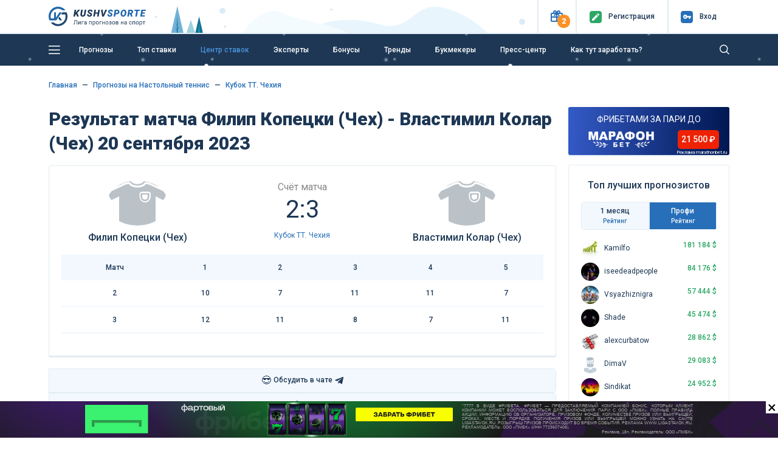

--- FILE ---
content_type: text/html; charset=UTF-8
request_url: https://kushvsporte.ru/event/4500761-filip-kopecki-cheh-vlastimil-kolar-cheh
body_size: 18389
content:
<!DOCTYPE html>
<html lang="ru-RU">
<head>
<meta charset="UTF-8">
<meta http-equiv="X-UA-Compatible" content="IE=edge">
<meta name="google-play-app" content="app-id=com.kush.experts.forecast">
<meta name="apple-itunes-app" content="app-id=6695755825">
<meta name="viewport" content="width=device-width, initial-scale=1, user-scalable=no">
<meta name="csrf-param" content="_csrf">
<meta name="csrf-token" content="wcSweDR8WVgLOcFgcBJ_zMx9qTAhpCmu_w1aRE2SNUSvrNkNXjE3GVFT8VMkSwWltSn-RFL0Ss_IPWowKvcYdw==">
<title>Филип Копецки (Чех) - Властимил Колар (Чех): прогнозы 20 сентября 2023, ставки Настольный теннис Кубок ТТ. Чехия</title>
<meta name="robots" content="noindex">
<meta property="og:site_name" content="Лига прогнозов на спорт">
<meta property="og:image" content="https://kushvsporte.ru/images/kushvsporte-image4.jpg">
<meta property="og:url" content="https://kushvsporte.ru/event/4500761-filip-kopecki-cheh-vlastimil-kolar-cheh">
<meta property="og:type" content="website">
<meta property="og:image:width" content="540">
<meta property="og:image:height" content="258">
<meta property="twitter:card" content="summary_large_image">
<meta property="twitter:image" content="https://kushvsporte.ru/bet/og-image?eid=4500761">
<meta name="description" content="Подробный прогноз на матч «Филип Копецки (Чех) - Властимил Колар (Чех)» 20 сентября 2023: анализ, статистика и лучшие ставки от «Куш в спорте». Настольный теннис. Кубок ТТ. Чехия от экспертов КушВСпорте">
<meta property="og:description" content="Подробный прогноз на матч «Филип Копецки (Чех) - Властимил Колар (Чех)» 20 сентября 2023: анализ, статистика и лучшие ставки от «Куш в спорте». Настольный теннис. Кубок ТТ. Чехия от экспертов КушВСпорте">
<meta property="og:title" content="Филип Копецки (Чех) - Властимил Колар (Чех): прогнозы 20 сентября 2023, ставки Настольный теннис Кубок ТТ. Чехия">
<link href="https://kushvsporte.ru/event/4500761-filip-kopecki-cheh-vlastimil-kolar-cheh" rel="canonical">
<link type="image/png" href="/favicon.png" rel="icon">
<link type="image/png" href="/apple-touch-iphone.png" rel="apple-touch-icon" sizes="57x57">
<link type="image/x-icon" href="/icon.ico" rel="icon">
<link type="image/png" href="/icon-48.png" rel="icon" sizes="48x48">
<link type="font/woff" href="/fonts/new/kushicon.woff" rel="preload" as="font" crossorigin>
<link type="font/ttf" href="/fonts/new/kushicon.ttf" rel="preload" as="font" crossorigin>
<link type="font/woff2" href="/assets/8fe47ca6/webfonts/fa-solid-900.woff2" rel="preload" as="font" crossorigin>
<link type="font/woff2" href="/assets/8fe47ca6/webfonts/fa-brands-400.woff2" rel="preload" as="font" crossorigin>
<link href="//fonts.googleapis.com/css?family=Roboto:400,500,900&amp;amp;subset=cyrillic" rel="stylesheet">
<link href="/assets/css-compress/98c5fe051ee60a6f986328325519f3f2.css?v=1767279938" rel="stylesheet">
<script type="application/ld+json">{"@context":"https:\/\/schema.org","@type":"BreadcrumbList","itemListElement":[{"@type":"ListItem","position":1,"name":"Главная","item":"https:\/\/kushvsporte.ru\/"},{"@type":"ListItem","position":2,"name":"🏓 Прогнозы на Настольный теннис","item":"https:\/\/kushvsporte.ru\/freeforcats\/sports\/table-tennis"},{"@type":"ListItem","position":3,"name":"🏓 Кубок ТТ. Чехия","item":"https:\/\/kushvsporte.ru\/freeforcats\/champ\/44876-kubok-tt-cehia"}],"0":{"@context":"https:\/\/schema.org","@type":"SportsEvent","name":"Филип Копецки (Чех) - Властимил Колар (Чех): прогноз и статистика, ставки на матч 20 сентября 2023, коэффициенты БК 13:20","startDate":"2023-09-20T13:20","homeTeam":{"@type":"SportsTeam","logo":"https:\/\/kushvsporte.ru\/img\/no_img_club.svg","name":"Филип Копецки (Чех)"},"awayTeam":{"@type":"SportsTeam","logo":"https:\/\/kushvsporte.ru\/img\/no_img_club.svg","name":"Властимил Колар (Чех)"},"url":"https:\/\/kushvsporte.ru\/event\/4500761-filip-kopecki-cheh-vlastimil-kolar-cheh","image":"https:\/\/kushvsporte.ru\/bet\/og-image?eid=4500761","location":{"@type":"Place","address":"Кубок ТТ. Чехия"},"description":"Подробный прогноз на матч «Филип Копецки (Чех) - Властимил Колар (Чех)» 20 сентября 2023: анализ, статистика и лучшие ставки от «Куш в спорте». Настольный теннис. Кубок ТТ. Чехия от экспертов КушВСпорте"}}</script></head>
<body>

<div class="main-header">
<header class="header fixed-top">
<div class="top-block">
<div class="container">
<div class="row align-items-center">
<div class="col-2 col-sm-4 col-md-3 col-lg-3 col-xl-2 text-left">
<a class="d-none d-sm-block" href="/"><img class="img-fluid" src="/img/logo.svg" width="160" alt=""></a> <a class="d-block d-sm-none" href="/"><img class="img-fluid" src="/img/logo_m.svg" alt=""></a> </div>
<div class="col-10 col-sm-8 col-md-9 col-lg-9 col-xl-10 text-right">
<ul>
<li class="topButton">
<button type="button" id="present" class="iconColor present" data-toggle="popover" role="button" data-placement="bottom" data-html="true" data-popover-content="#present-popover"><i class="icon-ks-gift"></i><span>2</span></button> </li>
<li class="topButton medium"> 
<a href="/users/register"><div class="iconColor mr-1 mr-sm-2"><i class="icon-ks-reg"></i></div>
<span>Регистр<span class="d-sm-none">.</span><span class="menuTopSpan">ация</span></span></a> </li>
<li class="topButton medium" id="authModalButton">
<a href="javascript:void(0);"><div class="iconColor mr-1 mr-sm-2"><i class="icon-ks-login"></i></div>
<span>Вход</span></a> </li>
</ul>
<div class="d-none" id="present-popover">
<a class="main-color notUnderlineHover linkPresentBK" href="/banner/click/28" rel="nofollow" target="_blank"><div class="d-flex justify-content-between align-items-center mb-2"><div class="text-center"><img class="img-fluid" src="/images/ratingbk/MarafonBet.png" width="83" alt=""></div><div class="fs12Mobile fs14 lh16 col-6 text-center">ФРИБЕТАМИ ЗА ПАРИ ДО 21 500 ₽</div><div>
<div class="btn btn-orange w-100">
<i class="icon-ks-gift fs14 d-block d-sm-none"></i>
<div class="d-none d-sm-block">Получить</div>
</div>
</div></div></a><div class="border-line my-2"></div><a class="main-color notUnderlineHover linkPresentBK" href="/banner/click/8" rel="nofollow" target="_blank"><div class="d-flex justify-content-between align-items-center "><div class="text-center"><img class="img-fluid" src="/images/ratingbk/LigaStavokNewLogo.png" width="83" alt=""></div><div class="fs12Mobile fs14 lh16 col-6 text-center">7777 ₽ ФАРТОВЫЙ ФРИБЕТ</div><div>
<div class="btn btn-orange w-100">
<i class="icon-ks-gift fs14 d-block d-sm-none"></i>
<div class="d-none d-sm-block">Получить</div>
</div>
</div></div></a><div class="close-present"><span>×</span></div><div class="border-line mt-2 mb-0 text-center">
<a href="#" class="showModal" data-type="sale" data-content="marathonbet.ru, ligastavok.ru" rel="nofollow">Реклама 18+</a>
</div> </div>
</div>
<div class="windowAuthReg formStyle collapse" id="authModalWindow">
<div class="blockAuthReg">
<div class="row align-items-center">
<div class="col fs20 bold text-left">Вход</div>
<div class="col fs20 text-right close"><i class="icon-ks-close"></i></div>
</div>
<div class="row">
<div class="border-line"></div>
</div>
<form id="login-widget-form" action="/users/login" method="post">
<input type="hidden" name="_csrf" value="wcSweDR8WVgLOcFgcBJ_zMx9qTAhpCmu_w1aRE2SNUSvrNkNXjE3GVFT8VMkSwWltSn-RFL0Ss_IPWowKvcYdw==">
<div class="mb-3">
<div id="w9"> <a class="auth-link vkontakte" href="/users/auth?authclient=vkontakte" data-popup-width="860" data-popup-height="480"><img class="img-fluid mx-1" src="/img/vkontakte.png" width="34" alt=""></a> <a class="auth-link odnoklassniki" href="/users/auth?authclient=odnoklassniki" data-popup-width="860" data-popup-height="480"><img class="img-fluid mx-1" src="/img/odnoklassniki.png" width="34" alt=""></a> <a class="auth-link yandex" href="/users/auth?authclient=yandex" data-popup-width="860" data-popup-height="480"><img class="img-fluid mx-1" src="/img/yandex.png" width="34" alt=""></a> <a class="auth-link mail" href="/users/auth?authclient=mail" data-popup-width="860" data-popup-height="480"><img class="img-fluid mx-1" src="/img/mail.png" width="34" alt=""></a></div> </div>
<div class="form-group field-login-form-login required">
<input type="text" id="login-form-login" class="form-control" name="login-form[login]" placeholder=" " aria-required="true"><label class="control-label" for="login-form-login">Логин</label><div class="help-block"></div>
</div>
<div class="form-group password-block field-login-form-password required">
<input type="password" id="login-form-password" class="form-control password-input" name="login-form[password]" placeholder=" " aria-required="true"><label class="control-label" for="login-form-password">Пароль</label><div class="help-block"></div><a href="#" class="password-control"></a>
</div>
<div class="form-group field-login-form-rememberme">
<div class="custom-control custom-checkbox"><input type="hidden" name="login-form[rememberMe]" value="0"><input type="checkbox" id="login-form-rememberme" class="custom-control-input" name="login-form[rememberMe]" value="1"><label class="custom-control-label medium" for="login-form-rememberme">Запомнить меня</label></div>
</div>
<button type="submit" class="btn btn-blue">Авторизоваться</button>
</form>
<div class="row mt-2">
<div class="col text-left">
<a class="medium" href="/users/register">Регистрация</a> </div>
<div class="col text-right">
<a class="medium" href="/users/forgot">Забыли пароль?</a> </div>
</div>
</div>
</div>
</div>
</div>
</div>
<div class="blockMainNavbar inner anim-snow "> 
<div class="container">
<nav class="main-navbar">
<a href="javascript:void(0);" id="left-menu-toggle" class="nav-link"><i class="icon-ks-menu"></i></a>
<ul id="696a4c0e02095" class="navbar-nav navbar-right nav"><li><a class="nav-link d-none d-sm-inline-block" href="/freeforcats" title="Прогнозы">Прогнозы</a></li>
<li><a class="nav-link" href="/topbets" title="Топ ставки">Топ ставки</a></li>
<li><a class="nav-link" href="/centerbet/football" title="Центр ставок">Центр ставок</a></li>
<li><a class="nav-link" href="/experts/profi" title="Эксперты">Эксперты</a></li>
<li><a class="nav-link" href="/bonus" title="Бонусы">Бонусы</a></li>
<li><a class="nav-link" href="/trend" title="Тренды">Тренды</a></li>
<li><a class="nav-link" href="/bookmaker/rating" title="Букмекеры">Букмекеры</a></li>
<li><a class="nav-link" href="/bloga-bet" title="Пресс-центр">Пресс-центр</a></li>
<li><a class="nav-link" href="/get-paid" title="Как тут заработать?">Как тут заработать?</a></li></ul>
<form class="formSearch formSearchOut" action="/site/search" method="get"><input type="text" class="formSearchInput " name="q" autocomplete="off"></form> <i class="icon-ks-close formSearchOut formSearchCloseIcon"></i>
<i class="icon-ks-search formSearchOut formSearchIcon"></i>
</nav>
<div id="left-menu">
<ul id="696a4c0e03c3a" class="navbar-nav medium pl-4 nav"><li><a href="/freeforcats" title="Все прогнозы на спорт"><i class="fas fa-star mr-4"></i>Все прогнозы на спорт</a></li>
<li><a href="/konkurs-prognozistov" title="КОНКУРС"><i class="fas fa-signal mr-4"></i>КОНКУРС</a></li>
<li><a href="/topbets" title="Топ ставки сегодня"><i class="fas fa-bomb mr-4"></i>Топ ставки сегодня</a></li>
<li><a href="/centerbet/football" title="Центр ставок сегодня"><i class="fas fa-bullseye mr-4"></i>Центр ставок сегодня</a></li>
<li><a href="/trend" title="Прогнозы по трендам"><i class="fas fa-thumbs-up mr-4"></i>Прогнозы по трендам</a></li>
<li><a href="/experts/profi" title="Рейтинг прогнозистов"><i class="fas fa-users mr-4"></i>Рейтинг прогнозистов</a></li>
<li><a href="/bookmaker/rating" title="Рейтинг букмекеров"><i class="fas fa-trophy mr-4"></i>Рейтинг букмекеров</a></li>
<li><a class="i-orange" href="/bonus" title="Бонусы и фрибеты"><i class="fas fa-gift mr-4"></i>Бонусы и фрибеты</a></li>
<li><a href="/get-paid" title="Как тут заработать?"><i class="fas fa-question-circle mr-4"></i>Как тут заработать?</a></li></ul> <hr class="mt-0">
<ul id="696a4c0e05dbe" class="navbar-nav pl-4 nav"><li><a href="/school-bet" title="Школа ставок"><i class="fas fa-book mr-4"></i>Школа ставок</a></li>
<li><a href="/bloga-bet" title="Пресс-центр"><i class="fas fa-th-list mr-4"></i>Пресс-центр</a></li>
<li><a href="/testimonials" title="Ваши отзывы"><i class="fas fa-comment mr-4"></i>Ваши отзывы</a></li>
<li><a href="/f-a-q" title="Вопрос-ответ"><i class="fas fa-question-circle mr-4"></i>Вопрос-ответ</a></li>
<li><a href="/bet/statistic" title="Спортивная статистика"><i class="fas fa-columns mr-4"></i>Спортивная статистика</a></li>
<li><a href="/banner/click/94" title="Скачать приложение" target="_blank"><i class="fas fa-arrow-circle-down mr-4"></i>Скачать приложение</a></li>
<li><a href="/banner/click/169" title="Telegram чат" target="_blank"><i class="fas fa-paper-plane mr-4"></i>Telegram чат</a></li></ul>
</div>
</div>
</div>
</header> </div>
<div class="main-content">
<a class="matchday-m d-block d-sm-none faf text-truncate" href="/event/6377395-los-andzheles-kings-anahaym-daks">
Матч дня <span class="match-event medium ml-2 ml-sm-3">Лос-Анджелес Кингс - Анахайм Дакс</span>
</a>
<div class="container content pb-3 mtIn pt-3 pt-sm-4">
<div class="row">
<div class="col-12">
<nav aria-label="breadcrumb"><ul class="breadcrumb-ks pt-0 pl-0 breadcrumb"><li class="breadcrumb-item"><a href="/">Главная</a></li>
<li class="breadcrumb-item"><a href="/freeforcats/sports/table-tennis">Прогнозы на Настольный теннис</a></li>
<li class="breadcrumb-item"><a href="/freeforcats/champ/44876-kubok-tt-cehia">Кубок ТТ. Чехия</a></li>
</ul></nav>
</div>
<div class="col-lg-9">
<div class="row align-items-center mb-3">
<div class="col-12">
<h1 class="mb-0 event-title">Результат матча Филип Копецки (Чех) - Властимил Колар (Чех) 20 сентября 2023</h1> </div>
</div>
<div class="border-block pt-3 eventPage">
<div class="row align-items-center mb-sm-3 ">
<div class="col-3 col-md-4 text-center">
<img class="img-fluid mt-2 mb-2 rounded-circle" src="/img/no_img_club.svg" width="100" alt=""> <div class="medium-text mb-0 d-none d-sm-block text-truncate">
Филип Копецки (Чех) </div>
</div>
<div class="col-6 col-md-4 mt-1 mt-sm-0 time-event text-center">
<div class="color888 fs16">Счёт матча</div>
<div class="fs40 lh50 mb-0 mb-sm-2" id="event-result">
2:3 </div>
<div class="d-none d-sm-block">
<a href="/freeforcats/champ/44876-kubok-tt-cehia" title="Кубок ТТ. Чехия" data-pjax="0">Кубок ТТ. Чехия</a> </div>
</div>
<div class="col-3 col-md-4 text-center">
<img class="img-fluid mt-2 mb-2 rounded-circle" src="/img/no_img_club.svg" width="100" alt=""> <div class="medium-text mb-0 d-none d-sm-block text-truncate">
Властимил Колар (Чех) </div>
</div>
</div>
<div class="row d-sm-none">
<div class="col-6 text-truncate medium-text">Филип Копецки (Чех)</div>
<div class="col-6 text-right text-truncate medium-text">Властимил Колар (Чех)</div>
<div class="col-12 mt-2 mb-3 text-center">
<a href="/freeforcats/champ/44876-kubok-tt-cehia" title="Кубок ТТ. Чехия" data-pjax="0">Кубок ТТ. Чехия</a> </div>
</div>
<table class="table base-table mb-3">
<thead>
<tr>
<td>Матч</td>
<td>1 </td><td>2 </td><td>3 </td><td>4 </td><td>5 </td> </tr>
</thead>
<tbody>
<tr>
<td>2</td>
<td>10</td><td>7</td><td>11</td><td>11</td><td>7</td> </tr>
<tr>
<td>3</td>
<td>12</td><td>11</td><td>8</td><td>7</td><td>11</td> </tr>
</tbody>
</table>
</div>
<ul id="w0" class="ratingTabs nav"><li class="col liRating nav-item" style="flex: 1"><a class="linkRating d-flex align-items-center justify-content-center nav-link" href="https://t.me/+IuT826RTjFdkZTAy" rel="nofollow" target="_blank" onclick="ym(12136738, &#039;reachGoal&#039;, &#039;tg_chat_link&#039;); return true;"><div class="fs16 d-inline-block mr-1">😎</div>Обсудить в чате<i class="fab fa-telegram-plane ml-1 fs16 d-inline-block"></i></a></li></ul><ul id="eventTabMenu" class="ratingTabs mb-4 nav"><li class="col liRating nav-item"><a class="linkRating anchor nav-link" href="#statistic"><i class="fas fa-random mr-1 fs16 d-none d-sm-inline-block"></i>H2H</a></li></ul>
<div class="row align-items-center mb-3">
<div class="col-12 col-md-10">
<div class="h2 mb-0 d-inline-block align-middle fs26Sm">
<span class="align-middle">Еще 3 686 прогнозов <span class="d-none d-sm-inline-block">на сегодня</span></span>
</div>
<div class="medium-text d-inline-block align-middle ml-3">
<div class="switchToggle d-inline-block align-middle">
<input type="checkbox" id="switch" onchange="event.preventDefault(); getTopBets($(this), '#top-bets-list'); return false;" data-url="/topbets/list-event">
<label class="mb-0" for="switch">Toggle</label>
</div>
<div class="d-inline-block ml-2">
<span class="marker marker-coral"></span>
Live
</div>
</div>
</div>
<div class="col-2 text-right d-none d-md-block">
<a class="medium d-none d-sm-inline-block" href="/freeforcats">Все прогнозы<i class="fa fa-chevron-right ml-1" aria-hidden="true"></i></a> </div>
</div>
<div class="topbets mb-3 mb-lg-4">
<div id="top-bets-list" data-pjax-container="" data-pjax-timeout="10000"> <div id="top-list" class="list-view">
<div class="top-event-block border-block mb-3 ">
<div class="row align-items-center">
<div class="col-3 col-md-2 d-block d-sm-flex align-items-center text-ks-xs-center">
<div class="d-block d-md-inline-block mr-sm-2">
<div class="d-inline-block align-middle sportType sport3" title="Хоккей"></div>
</div>
<div class="d-block d-sm-inline-block text-center align-middle">
<span class="marker marker-colar mr-2 mr-md-0"></span>
<div class="d-inline-block d-md-block">Live</div>
</div>
</div>
<div class="col-6 col-md-3 sides">
<a class="notUnderlineHover" href="/event/6377395-los-andzheles-kings-anahaym-daks" title="Прогнозы на матч Лос-Анджелес Кингс - Анахайм Дакс 17 января 06:30" data-pjax="0"> <div class="medium-text main-color text-truncate d-block">
<img class="img-fluid" src="/images/team/small/651.png" width="20" alt=""> <span>Лос-Анджелес Кингс</span>
</div>
<div class="medium-text main-color text-truncate d-block">
<img class="img-fluid" src="/images/team/small/2160.png" width="20" alt=""> <span>Анахайм Дакс</span>
</div>
</a> </div>
<div class="col d-block d-md-none text-center">
<div class="green bold">+79</div>
<div class="fs10">Прогнозов</div>
</div>
<div class="border-line mt-2 mb-2 d-md-none d-block"></div>
<div class="col-6 col-md-3 medium text-left">
<span class="medium fs16 green">+10</span>
<span class="opacity5">Чел<span class="d-xl-none d-md-inline-block d-sm-none d-inline-block">.</span><span class="d-none d-sm-inline-block d-md-none d-xl-inline-block">овек</span> поставили</span>
<div class="medium mt-2 mt-md-0">
Победа Лос-Анджелес Кингс </div>
</div>
<div class="col-6 col-md-4 medium text-right">
<div class="d-block d-md-inline-block mr-0 mr-md-3 mr-xl-5">
<span class="fs16">КФ</span>
<span class="fs16 green">2.05</span>
</div>
<div class="d-block d-md-inline-block">
Шансы
<span class="fs16">49%</span>
<div class="rating-progress proc-50 ml-2 mt-2 mt-md-0"></div>
</div>
</div>
</div>
</div>
<div class="top-event-block border-block mb-3 ">
<div class="row align-items-center">
<div class="col-3 col-md-2 d-block d-sm-flex align-items-center text-ks-xs-center">
<div class="d-block d-md-inline-block mr-sm-2">
<div class="d-inline-block align-middle sportType sport1" title="Футбол"></div>
</div>
<div class="d-block d-sm-inline-block time-event">
<span class="d-none d-sm-block medium-text">15:30</span>
<div class="">Сегодня</div>
</div>
</div>
<div class="col-6 col-md-3 sides">
<a class="notUnderlineHover" href="/event/6377827-manchester-yunayted-manchester-siti" title="Прогнозы на матч Манчестер Юнайтед - Манчестер Сити 17 января 15:30" data-pjax="0"> <div class="medium-text main-color text-truncate d-block">
<img class="img-fluid" src="/images/team/small/103.png" width="20" alt=""> <span>Манчестер Юнайтед</span>
</div>
<div class="medium-text main-color text-truncate d-block">
<img class="img-fluid" src="/images/team/small/110.png" width="20" alt=""> <span>Манчестер Сити</span>
</div>
</a> </div>
<div class="col d-block d-md-none text-center">
<div class="green bold">+41</div>
<div class="fs10">Прогнозов</div>
</div>
<div class="border-line mt-2 mb-2 d-md-none d-block"></div>
<div class="col-6 col-md-3 medium text-left">
<span class="medium fs16 green">+14</span>
<span class="opacity5">Чел<span class="d-xl-none d-md-inline-block d-sm-none d-inline-block">.</span><span class="d-none d-sm-inline-block d-md-none d-xl-inline-block">овек</span> поставили</span>
<div class="medium mt-2 mt-md-0">
Победа Манчестер Сити </div>
</div>
<div class="col-6 col-md-4 medium text-right">
<div class="d-block d-md-inline-block mr-0 mr-md-3 mr-xl-5">
<span class="fs16">КФ</span>
<span class="fs16 green">2.01</span>
</div>
<div class="d-block d-md-inline-block">
Шансы
<span class="fs16">50%</span>
<div class="rating-progress proc-50 ml-2 mt-2 mt-md-0"></div>
</div>
</div>
</div>
</div>
<div class="top-event-block border-block mb-3 ">
<div class="row align-items-center">
<div class="col-3 col-md-2 d-block d-sm-flex align-items-center text-ks-xs-center">
<div class="d-block d-md-inline-block mr-sm-2">
<div class="d-inline-block align-middle sportType sport3" title="Хоккей"></div>
</div>
<div class="d-block d-sm-inline-block time-event">
<span class="d-none d-sm-block medium-text">10:00</span>
<div class="">Сегодня</div>
</div>
</div>
<div class="col-6 col-md-3 sides">
<a class="notUnderlineHover" href="/event/6377531-admiral-metallurg-magnitogorsk" title="Прогнозы на матч Адмирал - Металлург Магнитогорск 17 января 10:00" data-pjax="0"> <div class="medium-text main-color text-truncate d-block">
<img class="img-fluid" src="/images/team/small/37211.png" width="20" alt=""> <span>Адмирал</span>
</div>
<div class="medium-text main-color text-truncate d-block">
<img class="img-fluid" src="/images/team/small/7410.png" width="20" alt=""> <span>Металлург Магнитогорск</span>
</div>
</a> </div>
<div class="col d-block d-md-none text-center">
<div class="green bold">+40</div>
<div class="fs10">Прогнозов</div>
</div>
<div class="border-line mt-2 mb-2 d-md-none d-block"></div>
<div class="col-6 col-md-3 medium text-left">
<span class="medium fs16 green">+12</span>
<span class="opacity5">Чел<span class="d-xl-none d-md-inline-block d-sm-none d-inline-block">.</span><span class="d-none d-sm-inline-block d-md-none d-xl-inline-block">овек</span> поставили</span>
<div class="medium mt-2 mt-md-0">
Победа Металлург Магнитогорск </div>
</div>
<div class="col-6 col-md-4 medium text-right">
<div class="d-block d-md-inline-block mr-0 mr-md-3 mr-xl-5">
<span class="fs16">КФ</span>
<span class="fs16 green">1.6</span>
</div>
<div class="d-block d-md-inline-block">
Шансы
<span class="fs16">63%</span>
<div class="rating-progress proc-70 ml-2 mt-2 mt-md-0"></div>
</div>
</div>
</div>
</div>
<style>
.bonus-marathon-ru {
background: linear-gradient(273deg, rgba(0, 23, 81, 1) 0%, rgba(1, 49, 184, 0.8) 100%);
color: #fff;
}
.bonus-marathon-ru:before {
/**/
background-image: url("/images/banners/text_banner/ru/marathon/ball_5.png");
background-repeat: no-repeat;
background-position: 460px center;
background-size: 50px;
content: '';
width: 100%;
display: inline-block;
height: 100%;
position: absolute;
left: 0;
top: 0;
}
a.bonus-marathon-ru:hover,
a.bonus-marathon-ru:focus,
a.bonus-marathon-ru:active {
color: #fff;
box-shadow: 0 1px #ee2203;
}
.bonus-marathon-ru .bonus-count {
background: #ee2203;
color: #fff;
}
@media (min-width: 767px) {
.bonus-marathon-ru .bonus-text {
border-color: #ee2203;
}
}
</style>
<noindex>
<div class="relative">
<a href="/banner/click/163" target="_blank" rel="nofollow" data-pjax="0" class="text-bonus bonus-marathon-ru mb-3 d-block py-2">
<div class="d-flex flex-column flex-md-row justify-content-between align-items-center">
<div class="bonus-text">
ФРИБЕТАМИ ЗА ПАРИ ДО
<span class="bonus-count ml-2 d-none d-md-inline">21 500 ₽</span>
</div>
<div class="d-flex justify-content-between align-items-center mobile-bonus-block" >
<div class="bonus-count mr-3 d-md-none">21 500 ₽</div>
<img src="/images/banners/text_banner/ru/marathon.PNG"/>
</div>
</div>
</a>
<div class="adv-mark showModal" data-type="sale" data-id="6" data-content="marathonbet.ru">Реклама marathonbet.ru</div>
</div>
</noindex>
<div class="top-event-block border-block mb-3 ">
<div class="row align-items-center">
<div class="col-3 col-md-2 d-block d-sm-flex align-items-center text-ks-xs-center">
<div class="d-block d-md-inline-block mr-sm-2">
<div class="d-inline-block align-middle sportType sport3" title="Хоккей"></div>
</div>
<div class="d-block d-sm-inline-block time-event">
<span class="d-none d-sm-block medium-text">10:00</span>
<div class="">Сегодня</div>
</div>
</div>
<div class="col-6 col-md-3 sides">
<a class="notUnderlineHover" href="/event/6377532-amur-ak-bars" title="Прогнозы на матч Амур - Ак Барс 17 января 10:00" data-pjax="0"> <div class="medium-text main-color text-truncate d-block">
<img class="img-fluid" src="/images/team/small/37214.png" width="20" alt=""> <span>Амур</span>
</div>
<div class="medium-text main-color text-truncate d-block">
<img class="img-fluid" src="/images/team/small/8846.png" width="20" alt=""> <span>Ак Барс</span>
</div>
</a> </div>
<div class="col d-block d-md-none text-center">
<div class="green bold">+37</div>
<div class="fs10">Прогнозов</div>
</div>
<div class="border-line mt-2 mb-2 d-md-none d-block"></div>
<div class="col-6 col-md-3 medium text-left">
<span class="medium fs16 green">+10</span>
<span class="opacity5">Чел<span class="d-xl-none d-md-inline-block d-sm-none d-inline-block">.</span><span class="d-none d-sm-inline-block d-md-none d-xl-inline-block">овек</span> поставили</span>
<div class="medium mt-2 mt-md-0">
Победа Ак Барс </div>
</div>
<div class="col-6 col-md-4 medium text-right">
<div class="d-block d-md-inline-block mr-0 mr-md-3 mr-xl-5">
<span class="fs16">КФ</span>
<span class="fs16 green">1.79</span>
</div>
<div class="d-block d-md-inline-block">
Шансы
<span class="fs16">56%</span>
<div class="rating-progress proc-60 ml-2 mt-2 mt-md-0"></div>
</div>
</div>
</div>
</div>
<div class="top-event-block border-block mb-3 ">
<div class="row align-items-center">
<div class="col-3 col-md-2 d-block d-sm-flex align-items-center text-ks-xs-center">
<div class="d-block d-md-inline-block mr-sm-2">
<div class="d-inline-block align-middle sportType sport2" title="Баскетбол"></div>
</div>
<div class="d-block d-sm-inline-block text-center align-middle">
<span class="marker marker-colar mr-2 mr-md-0"></span>
<div class="d-inline-block d-md-block">Live</div>
</div>
</div>
<div class="col-6 col-md-3 sides">
<a class="notUnderlineHover" href="/event/6379660-hyuston-rokets-minnesota-timbervulvz" title="Прогнозы на матч Хьюстон Рокетс - Миннесота Тимбервулвз 17 января 05:30" data-pjax="0"> <div class="medium-text main-color text-truncate d-block">
<img class="img-fluid" src="/images/team/small/5952.png" width="20" alt=""> <span>Хьюстон Рокетс</span>
</div>
<div class="medium-text main-color text-truncate d-block">
<img class="img-fluid" src="/images/team/small/1063.png" width="20" alt=""> <span>Миннесота Тимбервулвз</span>
</div>
</a> </div>
<div class="col d-block d-md-none text-center">
<div class="green bold">+35</div>
<div class="fs10">Прогнозов</div>
</div>
<div class="border-line mt-2 mb-2 d-md-none d-block"></div>
<div class="col-6 col-md-3 medium text-left">
<span class="medium fs16 green">+7</span>
<span class="opacity5">Чел<span class="d-xl-none d-md-inline-block d-sm-none d-inline-block">.</span><span class="d-none d-sm-inline-block d-md-none d-xl-inline-block">овек</span> поставили</span>
<div class="medium mt-2 mt-md-0">
Победа в матче К1 </div>
</div>
<div class="col-6 col-md-4 medium text-right">
<div class="d-block d-md-inline-block mr-0 mr-md-3 mr-xl-5">
<span class="fs16">КФ</span>
<span class="fs16 green">1.6</span>
</div>
<div class="d-block d-md-inline-block">
Шансы
<span class="fs16">63%</span>
<div class="rating-progress proc-70 ml-2 mt-2 mt-md-0"></div>
</div>
</div>
</div>
</div>
<div class="top-event-block border-block mb-3 ">
<div class="row align-items-center">
<div class="col-3 col-md-2 d-block d-sm-flex align-items-center text-ks-xs-center">
<div class="d-block d-md-inline-block mr-sm-2">
<div class="d-inline-block align-middle sportType sport2" title="Баскетбол"></div>
</div>
<div class="d-block d-sm-inline-block text-center align-middle">
<span class="marker marker-colar mr-2 mr-md-0"></span>
<div class="d-inline-block d-md-block">Live</div>
</div>
</div>
<div class="col-6 col-md-3 sides">
<a class="notUnderlineHover" href="/event/6379834-sakramento-kingz-vashington-uizards" title="Прогнозы на матч Сакраменто Кингз - Вашингтон Уизардс 17 января 06:00" data-pjax="0"> <div class="medium-text main-color text-truncate d-block">
<img class="img-fluid" src="/images/team/small/2051.png" width="20" alt=""> <span>Сакраменто Кингз</span>
</div>
<div class="medium-text main-color text-truncate d-block">
<img class="img-fluid" src="/images/team/small/2929.png" width="20" alt=""> <span>Вашингтон Уизардс</span>
</div>
</a> </div>
<div class="col d-block d-md-none text-center">
<div class="green bold">+27</div>
<div class="fs10">Прогнозов</div>
</div>
<div class="border-line mt-2 mb-2 d-md-none d-block"></div>
<div class="col-6 col-md-3 medium text-left">
<span class="medium fs16 green">+3</span>
<span class="opacity5">Чел<span class="d-xl-none d-md-inline-block d-sm-none d-inline-block">.</span><span class="d-none d-sm-inline-block d-md-none d-xl-inline-block">овек</span> поставили</span>
<div class="medium mt-2 mt-md-0">
Победа Вашингтон Уизардс </div>
</div>
<div class="col-6 col-md-4 medium text-right">
<div class="d-block d-md-inline-block mr-0 mr-md-3 mr-xl-5">
<span class="fs16">КФ</span>
<span class="fs16 green">3.72</span>
</div>
<div class="d-block d-md-inline-block">
Шансы
<span class="fs16">27%</span>
<div class="rating-progress proc-30 ml-2 mt-2 mt-md-0"></div>
</div>
</div>
</div>
</div>
<div class="top-event-block border-block mb-3 ">
<div class="row align-items-center">
<div class="col-3 col-md-2 d-block d-sm-flex align-items-center text-ks-xs-center">
<div class="d-block d-md-inline-block mr-sm-2">
<div class="d-inline-block align-middle sportType sport1" title="Футбол"></div>
</div>
<div class="d-block d-sm-inline-block time-event">
<span class="d-none d-sm-block medium-text">20:30</span>
<div class="">Сегодня</div>
</div>
</div>
<div class="col-6 col-md-3 sides">
<a class="notUnderlineHover" href="/event/6378755-nottingem-forest-arsenal" title="Прогнозы на матч Ноттингем Форест - Арсенал 17 января 20:30" data-pjax="0"> <div class="medium-text main-color text-truncate d-block">
<img class="img-fluid" src="/images/team/small/5265.png" width="20" alt=""> <span>Ноттингем Форест</span>
</div>
<div class="medium-text main-color text-truncate d-block">
<img class="img-fluid" src="/images/team/small/73.png" width="20" alt=""> <span>Арсенал</span>
</div>
</a> </div>
<div class="col d-block d-md-none text-center">
<div class="green bold">+26</div>
<div class="fs10">Прогнозов</div>
</div>
<div class="border-line mt-2 mb-2 d-md-none d-block"></div>
<div class="col-6 col-md-3 medium text-left">
<span class="medium fs16 green">+9</span>
<span class="opacity5">Чел<span class="d-xl-none d-md-inline-block d-sm-none d-inline-block">.</span><span class="d-none d-sm-inline-block d-md-none d-xl-inline-block">овек</span> поставили</span>
<div class="medium mt-2 mt-md-0">
Победа Арсенал </div>
</div>
<div class="col-6 col-md-4 medium text-right">
<div class="d-block d-md-inline-block mr-0 mr-md-3 mr-xl-5">
<span class="fs16">КФ</span>
<span class="fs16 green">1.59</span>
</div>
<div class="d-block d-md-inline-block">
Шансы
<span class="fs16">63%</span>
<div class="rating-progress proc-70 ml-2 mt-2 mt-md-0"></div>
</div>
</div>
</div>
</div>
<div class="top-event-block border-block mb-3 ">
<div class="row align-items-center">
<div class="col-3 col-md-2 d-block d-sm-flex align-items-center text-ks-xs-center">
<div class="d-block d-md-inline-block mr-sm-2">
<div class="d-inline-block align-middle sportType sport1" title="Футбол"></div>
</div>
<div class="d-block d-sm-inline-block time-event">
<span class="d-none d-sm-block medium-text">16:00</span>
<div class="">Сегодня</div>
</div>
</div>
<div class="col-6 col-md-3 sides">
<a class="notUnderlineHover" href="/event/6377960-real-madrid-levante" title="Прогнозы на матч Реал Мадрид - Леванте 17 января 16:00" data-pjax="0"> <div class="medium-text main-color text-truncate d-block">
<img class="img-fluid" src="/images/team/small/771.png" width="20" alt=""> <span>Реал Мадрид</span>
</div>
<div class="medium-text main-color text-truncate d-block">
<img class="img-fluid" src="/images/team/small/768.png" width="20" alt=""> <span>Леванте</span>
</div>
</a> </div>
<div class="col d-block d-md-none text-center">
<div class="green bold">+20</div>
<div class="fs10">Прогнозов</div>
</div>
<div class="border-line mt-2 mb-2 d-md-none d-block"></div>
<div class="col-6 col-md-3 medium text-left">
<span class="medium fs16 green">+7</span>
<span class="opacity5">Чел<span class="d-xl-none d-md-inline-block d-sm-none d-inline-block">.</span><span class="d-none d-sm-inline-block d-md-none d-xl-inline-block">овек</span> поставили</span>
<div class="medium mt-2 mt-md-0">
Победа Реал Мадрид </div>
</div>
<div class="col-6 col-md-4 medium text-right">
<div class="d-block d-md-inline-block mr-0 mr-md-3 mr-xl-5">
<span class="fs16">КФ</span>
<span class="fs16 green">1.19</span>
</div>
<div class="d-block d-md-inline-block">
Шансы
<span class="fs16">85%</span>
<div class="rating-progress proc-90 ml-2 mt-2 mt-md-0"></div>
</div>
</div>
</div>
</div>
</div>
</div></div>
<div class="w-100 text-center d-block d-md-none mb-4 showMore">
<a class="medium btn faf" href="/topbets">Смотреть все</a></div>
<div class="item-view mb-4">
<p>Прогнозов от экспертов на этот матч не было.</p>
</div>
<div class="blog"></div>
<div id="eventBets" class="mb-4" data-pjax-container="" data-pjax-push-state data-pjax-timeout="5000">
<div id="bet-list-event" class="list-view"><div class="empty"></div></div></div>
<div id="pjaxPrematch" data-pjax-container="" data-pjax-push-state></div> 
<h2 class="mt-3" id="statistic">Статистика личных встреч</h2>
<div class="border-block">
<div class="row align-items-center mb-4">
<div class="col-6 col-sm-3 col-xl-2 offset-xl-1 text-right order-1">
<div class="text-center">
<img class=" rounded-circle" src="/img/no_img_club.svg" width="50" alt=""> <div class="medium-text text-truncate mt-2">Филип Копецки (Чех)</div>
</div>
</div>
<div class="col-12 col-sm-6 order-3 order-sm-2 mt-3 mt-sm-0">
<div class="progress h4 mt-3">
<div class="progress-bar progress-win" role="progressbar" style="width: 0%"></div>
<div class="progress-bar bg-draw" role="progressbar" style="width: 0%"></div>
<div class="progress-bar progress-win" role="progressbar" style="width: 100%"></div>
</div>
<div class="row mt-2">
<div class="col text-center">
<div class="medium green fs16">0</div>
<span>Победы</span>
</div>
<div class="col text-center">
<div class="medium blue fs16">0</div>
<span>Ничьи</span>
</div>
<div class="col text-center">
<div class="medium green fs16">6</div>
<span>Победы</span>
</div>
</div>
</div>
<div class="col-6 col-sm-3 col-xl-2 text-left order-2 order-sm-3">
<div class="text-center">
<img class=" rounded-circle" src="/img/no_img_club.svg" width="50" alt=""> <div class="medium-text text-truncate mt-2">Властимил Колар (Чех)</div>
</div>
</div>
</div>
<div class="d-flex fs14 medium justify-content-between align-items-center mb-2"><div>7</div><div><span class="icon-history mr-2 football" title="Голы"></span>Голы:<span class="ml-1">20</span></div><div>13</div></div><div id="w4" class="event-bar-stat mb-3 progress">
<div class="progress-bar avarageScore5" role="progressbar" aria-valuenow="35" aria-valuemin="0" aria-valuemax="100" style="width: 35%;"></div>
<div class="progress-bar blueBackground" role="progressbar" aria-valuenow="65" aria-valuemin="0" aria-valuemax="100" style="width: 65%;"></div>
</div>
<div class="w-100 border-line mb-4"></div>
<div class="row mb-3">
<div class="col-3 color888 d-none d-sm-block">
<div class="country-flag align-middle d-inline-block cntr-id-204"></div>
<span>25.02.2024</span>
</div>
<div class="col-12 col-sm-9 text-center">
<div class="row ml-auto mr-auto align-items-center">
<div class="col text-right text-truncate">
<span >Властимил Колар (Чех)</span>
</div>
<div>
<span class="block-result-event ml-1 mr-1">
<span class="medium">3</span> : <span class="opacity6">1</span> </span>
</div>
<div class="col text-left text-truncate">
<span >Филип Копецки (Чех)</span>
</div>
</div>
</div>
</div>
<div class="row mb-3">
<div class="col-3 color888 d-none d-sm-block">
<div class="country-flag align-middle d-inline-block cntr-id-204"></div>
<span>11.10.2023</span>
</div>
<div class="col-12 col-sm-9 text-center">
<div class="row ml-auto mr-auto align-items-center">
<div class="col text-right text-truncate">
<span >Властимил Колар (Чех)</span>
</div>
<div>
<span class="block-result-event ml-1 mr-1">
<span class="medium">3</span> : <span class="opacity6">1</span> </span>
</div>
<div class="col text-left text-truncate">
<span >Филип Копецки (Чех)</span>
</div>
</div>
</div>
</div>
<div class="row mb-3">
<div class="col-3 color888 d-none d-sm-block">
<div class="country-flag align-middle d-inline-block cntr-id-204"></div>
<span>20.09.2023</span>
</div>
<div class="col-12 col-sm-9 text-center">
<div class="row ml-auto mr-auto align-items-center">
<div class="col text-right text-truncate">
<span >Филип Копецки (Чех)</span>
</div>
<div>
<span class="block-result-event ml-1 mr-1">
<span class="opacity6">2</span> : <span class="medium">3</span> </span>
</div>
<div class="col text-left text-truncate">
<span >Властимил Колар (Чех)</span>
</div>
</div>
</div>
</div>
<div class="row mb-3">
<div class="col-3 color888 d-none d-sm-block">
<div class="country-flag align-middle d-inline-block cntr-id-204"></div>
<span>22.08.2023</span>
</div>
<div class="col-12 col-sm-9 text-center">
<div class="row ml-auto mr-auto align-items-center">
<div class="col text-right text-truncate">
<span >Филип Копецки (Чех)</span>
</div>
<div>
<span class="block-result-event ml-1 mr-1">
<span class="opacity6">0</span> : <span class="medium">3</span> </span>
</div>
<div class="col text-left text-truncate">
<span >Властимил Колар (Чех)</span>
</div>
</div>
</div>
</div>
<div class="row mb-3">
<div class="col-3 color888 d-none d-sm-block">
<div class="country-flag align-middle d-inline-block cntr-id-204"></div>
<span>21.08.2023</span>
</div>
<div class="col-12 col-sm-9 text-center">
<div class="row ml-auto mr-auto align-items-center">
<div class="col text-right text-truncate">
<span >Властимил Колар (Чех)</span>
</div>
<div>
<span class="block-result-event ml-1 mr-1">
<span class="medium">3</span> : <span class="opacity6">1</span> </span>
</div>
<div class="col text-left text-truncate">
<span >Филип Копецки (Чех)</span>
</div>
</div>
</div>
</div>
<div class="row mb-3">
<div class="col-3 color888 d-none d-sm-block">
<div class="country-flag align-middle d-inline-block cntr-id-204"></div>
<span>01.08.2023</span>
</div>
<div class="col-12 col-sm-9 text-center">
<div class="row ml-auto mr-auto align-items-center">
<div class="col text-right text-truncate">
<span >Филип Копецки (Чех)</span>
</div>
<div>
<span class="block-result-event ml-1 mr-1">
<span class="medium">3</span> : <span class="opacity6">2</span> </span>
</div>
<div class="col text-left text-truncate">
<span >Властимил Колар (Чех)</span>
</div>
</div>
</div>
</div>
</div>

<h2 class="mt-md-4 mt-5">Статистика последних матчей</h2>
<div class="border-block ">
<ul id="w5" class="teamTab row nav"><li class="col liTeamTab nav-item"><a class="linkTeamTab text-truncate nav-link active" href="#homeStat" data-toggle="tab"><div class="d-block d-xl-flex align-items-center justify-content-between">
<div class="text-truncate"><img class="teamTab-img img-fluid rounded-circle mr-2" src="/img/no_img_club.svg" width="25" alt="">Филип Копецки (Чех)</div><div class="UserLastStat d-none d-xl-block"><i class="mr-1 icon-ks-lose emptyIcon" aria-hidden="true"></i><i class="mr-1 icon-ks-win winIcon" aria-hidden="true"></i><i class="mr-1 icon-ks-lose emptyIcon" aria-hidden="true"></i><i class="mr-1 icon-ks-draw drawIcon" aria-hidden="true"></i><i class="mr-1 icon-ks-lose emptyIcon" aria-hidden="true"></i><i class="mr-1 icon-ks-draw drawIcon" aria-hidden="true"></i></div></div></a></li>
<li class="col liTeamTab nav-item"><a class="linkTeamTab text-truncate nav-link" href="#guestStat" data-toggle="tab"><div class="d-block d-xl-flex align-items-center justify-content-between">
<div class="text-truncate"><img class="teamTab-img img-fluid rounded-circle mr-2" src="/img/no_img_club.svg" width="25" alt="">Властимил Колар (Чех)</div><div class="UserLastStat d-none d-xl-block"><i class="mr-1 icon-ks-lose emptyIcon" aria-hidden="true"></i><i class="mr-1 icon-ks-draw drawIcon" aria-hidden="true"></i><i class="mr-1 icon-ks-win winIcon" aria-hidden="true"></i><i class="mr-1 icon-ks-win winIcon" aria-hidden="true"></i><i class="mr-1 icon-ks-lose emptyIcon" aria-hidden="true"></i><i class="mr-1 icon-ks-draw drawIcon" aria-hidden="true"></i></div></div></a></li></ul>
<div class="mt-3 mb-4">
<div class="d-flex justify-content-between align-items-center mb-3">
<div class="medium-text">
20%
</div>
<div class="medium">
Процент побед
</div>
<div class="medium-text">
40%
</div>
</div>
<div class="progress h4 center-progress mt-3">
<div class="" role="progressbar" style="width: 10%"></div>
<div class="progress-bar progress-win" role="progressbar" style="width: 10%"></div>
<div class="progress-bar progress-draw" role="progressbar" style="width: 20%"></div>
</div>
</div>
<div class="tab-content mt-3">
<div id="homeStat" class="tab-pane active">
<div class="row mb-3">
<div class="col-3 color888 d-none d-sm-block">
<div class="country-flag align-middle d-inline-block cntr-id-204"></div>
<span>29.10.2024</span>
</div>
<div class="col-12 col-sm-9 text-center">
<div class="row ml-auto mr-auto align-items-center">
<div class="col text-right text-truncate">
<span class="bold">Микулаш Чхалоупка (Чех)</span>
</div>
<div>
<span class="block-result-event lose ml-1 mr-1">
<span class="medium">3</span> : <span class="opacity6">0</span> </span>
</div>
<div class="col text-left text-truncate">
<span >Филип Копецки (Чех)</span>
</div>
</div>
</div>
</div>
<div class="row mb-3">
<div class="col-3 color888 d-none d-sm-block">
<div class="country-flag align-middle d-inline-block cntr-id-204"></div>
<span>29.10.2024</span>
</div>
<div class="col-12 col-sm-9 text-center">
<div class="row ml-auto mr-auto align-items-center">
<div class="col text-right text-truncate">
<span class="bold">Мартин Сульк (Чех)</span>
</div>
<div>
<span class="block-result-event lose ml-1 mr-1">
<span class="medium">3</span> : <span class="opacity6">1</span> </span>
</div>
<div class="col text-left text-truncate">
<span >Филип Копецки (Чех)</span>
</div>
</div>
</div>
</div>
<div class="row mb-3">
<div class="col-3 color888 d-none d-sm-block">
<div class="country-flag align-middle d-inline-block cntr-id-204"></div>
<span>29.10.2024</span>
</div>
<div class="col-12 col-sm-9 text-center">
<div class="row ml-auto mr-auto align-items-center">
<div class="col text-right text-truncate">
<span >Филип Копецки (Чех)</span>
</div>
<div>
<span class="block-result-event lose ml-1 mr-1">
<span class="opacity6">0</span> : <span class="medium">3</span> </span>
</div>
<div class="col text-left text-truncate">
<span class="bold">Элес Лэнгер (Чех)</span>
</div>
</div>
</div>
</div>
<div class="row mb-3">
<div class="col-3 color888 d-none d-sm-block">
<div class="country-flag align-middle d-inline-block cntr-id-204"></div>
<span>13.10.2024</span>
</div>
<div class="col-12 col-sm-9 text-center">
<div class="row ml-auto mr-auto align-items-center">
<div class="col text-right text-truncate">
<span class="bold">Вацлав Гейда-младший (Чех)</span>
</div>
<div>
<span class="block-result-event lose ml-1 mr-1">
<span class="medium">3</span> : <span class="opacity6">2</span> </span>
</div>
<div class="col text-left text-truncate">
<span >Филип Копецки (Чех)</span>
</div>
</div>
</div>
</div>
<div class="row mb-3">
<div class="col-3 color888 d-none d-sm-block">
<div class="country-flag align-middle d-inline-block cntr-id-204"></div>
<span>13.10.2024</span>
</div>
<div class="col-12 col-sm-9 text-center">
<div class="row ml-auto mr-auto align-items-center">
<div class="col text-right text-truncate">
<span class="bold">Адам Косаки (Чех)</span>
</div>
<div>
<span class="block-result-event lose ml-1 mr-1">
<span class="medium">3</span> : <span class="opacity6">1</span> </span>
</div>
<div class="col text-left text-truncate">
<span >Филип Копецки (Чех)</span>
</div>
</div>
</div>
</div>
<div class="row mb-3">
<div class="col-3 color888 d-none d-sm-block">
<div class="country-flag align-middle d-inline-block cntr-id-204"></div>
<span>13.10.2024</span>
</div>
<div class="col-12 col-sm-9 text-center">
<div class="row ml-auto mr-auto align-items-center">
<div class="col text-right text-truncate">
<span >Филип Копецки (Чех)</span>
</div>
<div>
<span class="block-result-event lose ml-1 mr-1">
<span class="opacity6">0</span> : <span class="medium">3</span> </span>
</div>
<div class="col text-left text-truncate">
<span class="bold">Ян Хендрих (Чех)</span>
</div>
</div>
</div>
</div>
</div>
<div id="guestStat" class="tab-pane">
<div class="row mb-3">
<div class="col-3 color888 d-none d-sm-block">
<div class="country-flag align-middle d-inline-block cntr-id-204"></div>
<span>28.11.2025</span>
</div>
<div class="col-12 col-sm-9 text-center">
<div class="row ml-auto mr-auto align-items-center">
<div class="col text-right text-truncate">
<span class="bold">Йонас Кулвейт (Чех)</span>
</div>
<div>
<span class="block-result-event lose ml-1 mr-1">
<span class="medium">3</span> : <span class="opacity6">1</span> </span>
</div>
<div class="col text-left text-truncate">
<span >Властимил Колар (Чех)</span>
</div>
</div>
</div>
</div>
<div class="row mb-3">
<div class="col-3 color888 d-none d-sm-block">
<div class="country-flag align-middle d-inline-block cntr-id-204"></div>
<span>28.11.2025</span>
</div>
<div class="col-12 col-sm-9 text-center">
<div class="row ml-auto mr-auto align-items-center">
<div class="col text-right text-truncate">
<span >Ян Вонасек (Чех)</span>
</div>
<div>
<span class="block-result-event win ml-1 mr-1">
<span class="opacity6">2</span> : <span class="medium">3</span> </span>
</div>
<div class="col text-left text-truncate">
<span class="bold">Властимил Колар (Чех)</span>
</div>
</div>
</div>
</div>
<div class="row mb-3">
<div class="col-3 color888 d-none d-sm-block">
<div class="country-flag align-middle d-inline-block cntr-id-204"></div>
<span>28.11.2025</span>
</div>
<div class="col-12 col-sm-9 text-center">
<div class="row ml-auto mr-auto align-items-center">
<div class="col text-right text-truncate">
<span >Властимил Колар (Чех)</span>
</div>
<div>
<span class="block-result-event lose ml-1 mr-1">
<span class="opacity6">0</span> : <span class="medium">3</span> </span>
</div>
<div class="col text-left text-truncate">
<span class="bold">Петр Хлумский (Чех)</span>
</div>
</div>
</div>
</div>
<div class="row mb-3">
<div class="col-3 color888 d-none d-sm-block">
<div class="country-flag align-middle d-inline-block cntr-id-204"></div>
<span>27.11.2025</span>
</div>
<div class="col-12 col-sm-9 text-center">
<div class="row ml-auto mr-auto align-items-center">
<div class="col text-right text-truncate">
<span >Властимил Колар (Чех)</span>
</div>
<div>
<span class="block-result-event lose ml-1 mr-1">
<span class="opacity6">2</span> : <span class="medium">3</span> </span>
</div>
<div class="col text-left text-truncate">
<span class="bold">Петр Хлумский (Чех)</span>
</div>
</div>
</div>
</div>
<div class="row mb-3">
<div class="col-3 color888 d-none d-sm-block">
<div class="country-flag align-middle d-inline-block cntr-id-204"></div>
<span>27.11.2025</span>
</div>
<div class="col-12 col-sm-9 text-center">
<div class="row ml-auto mr-auto align-items-center">
<div class="col text-right text-truncate">
<span >Филип Марат (Чех)</span>
</div>
<div>
<span class="block-result-event win ml-1 mr-1">
<span class="opacity6">1</span> : <span class="medium">3</span> </span>
</div>
<div class="col text-left text-truncate">
<span class="bold">Властимил Колар (Чех)</span>
</div>
</div>
</div>
</div>
<div class="row mb-3">
<div class="col-3 color888 d-none d-sm-block">
<div class="country-flag align-middle d-inline-block cntr-id-204"></div>
<span>27.11.2025</span>
</div>
<div class="col-12 col-sm-9 text-center">
<div class="row ml-auto mr-auto align-items-center">
<div class="col text-right text-truncate">
<span >Ян Симечек (Чех)</span>
</div>
<div>
<span class="block-result-event win ml-1 mr-1">
<span class="opacity6">1</span> : <span class="medium">3</span> </span>
</div>
<div class="col text-left text-truncate">
<span class="bold">Властимил Колар (Чех)</span>
</div>
</div>
</div>
</div>
</div>
</div>
</div>
<div class="border-block">
<h2><div class="country-flag d-inline-block cntr-id-204 mr-3"><i></i></div>Кубок ТТ. Чехия</h2>
<div class="row">
<div class="col-12 col-md-9">
<ul id="w6" class="ratingTabs nav"><li class="col liRating nav-item"><a class="linkRating nav-link" href="#futureEvents" data-toggle="tab"><div class="d-none d-sm-block">Будущие матчи</div><div class="d-block d-sm-none">Предстоящие</div></a></li>
<li class="col liRating nav-item"><a class="linkRating nav-link" href="#endedEvents" data-toggle="tab"><div class="d-none d-sm-block">Прошедшие матчи</div><div class="d-block d-sm-none">Последниe</div></a></li></ul> </div>
</div>
<div class="tab-content">
<div id="futureEvents" class="tab-pane">
<h3 class="text-left mt-3">Предстоящие игры</h3>
<div class="row">
<div class="col-3 color888 d-none d-sm-block">
<div class="country-flag d-inline-block align-middle mr-1 cntr-id-204"><i></i></div>
<span>17.01.2026</span>
</div>
<div class="col text-center">
<a class="notUnderlineHover" href="/event/6382724-adam-kosacki-cheh-devid-vesecki-cheh" title="Прогнозы на матч Адам Косацки (Чех) - Дэвид Весецки (Чех) 17 января 10:55" data-pjax="0"> <div class="row ml-auto mr-auto">
<div class="col text-right text-truncate">
<span >Адам Косацки (Чех)</span>
</div>
<div>
<img class="rounded-circle img-fluid" src="/img/no_img_club.svg" width="19" alt=""> <span class="ml-1 mr-1 ">10:55</span>
<img class="rounded-circle img-fluid" src="/img/no_img_club.svg" width="19" alt=""> </div>
<div class="col text-left text-truncate">
<span >Дэвид Весецки (Чех)</span>
</div>
</div>
</a> </div>
<div class="w-100"><div class="border-line2 my-2"></div></div>
<div class="col-3 color888 d-none d-sm-block">
<div class="country-flag d-inline-block align-middle mr-1 cntr-id-204"><i></i></div>
<span>17.01.2026</span>
</div>
<div class="col text-center">
<a class="notUnderlineHover" href="/event/6382823-david-bochnak-cheh-ondrey-kadavi-cheh" title="Прогнозы на матч Давид Бочнак (Чех) - Ондрей Кадави (Чех) 17 января 11:25" data-pjax="0"> <div class="row ml-auto mr-auto">
<div class="col text-right text-truncate">
<span >Давид Бочнак (Чех)</span>
</div>
<div>
<img class="rounded-circle img-fluid" src="/images/team/small/87519.png" width="19" alt=""> <span class="ml-1 mr-1 ">11:25</span>
<img class="rounded-circle img-fluid" src="/img/no_img_club.svg" width="19" alt=""> </div>
<div class="col text-left text-truncate">
<span >Ондрей Кадави (Чех)</span>
</div>
</div>
</a> </div>
<div class="w-100"><div class="border-line2 my-2"></div></div>
<div class="col-3 color888 d-none d-sm-block">
<div class="country-flag d-inline-block align-middle mr-1 cntr-id-204"><i></i></div>
<span>17.01.2026</span>
</div>
<div class="col text-center">
<a class="notUnderlineHover" href="/event/6382824-adam-kosacki-cheh-ondrey-kadavi-cheh" title="Прогнозы на матч Адам Косацки (Чех) - Ондрей Кадави (Чех) 17 января 11:55" data-pjax="0"> <div class="row ml-auto mr-auto">
<div class="col text-right text-truncate">
<span >Адам Косацки (Чех)</span>
</div>
<div>
<img class="rounded-circle img-fluid" src="/img/no_img_club.svg" width="19" alt=""> <span class="ml-1 mr-1 ">11:55</span>
<img class="rounded-circle img-fluid" src="/img/no_img_club.svg" width="19" alt=""> </div>
<div class="col text-left text-truncate">
<span >Ондрей Кадави (Чех)</span>
</div>
</div>
</a> </div>
<div class="w-100"><div class="border-line2 my-2"></div></div>
<div class="col-3 color888 d-none d-sm-block">
<div class="country-flag d-inline-block align-middle mr-1 cntr-id-204"><i></i></div>
<span>17.01.2026</span>
</div>
<div class="col text-center">
<a class="notUnderlineHover" href="/event/6382725-devid-vesecki-cheh-david-bochnak-cheh" title="Прогнозы на матч Дэвид Весецки (Чех) - Давид Бочнак (Чех) 17 января 12:25" data-pjax="0"> <div class="row ml-auto mr-auto">
<div class="col text-right text-truncate">
<span >Дэвид Весецки (Чех)</span>
</div>
<div>
<img class="rounded-circle img-fluid" src="/img/no_img_club.svg" width="19" alt=""> <span class="ml-1 mr-1 ">12:25</span>
<img class="rounded-circle img-fluid" src="/images/team/small/87519.png" width="19" alt=""> </div>
<div class="col text-left text-truncate">
<span >Давид Бочнак (Чех)</span>
</div>
</div>
</a> </div>
<div class="w-100"><div class="border-line2 my-2"></div></div>
<div class="col-3 color888 d-none d-sm-block">
<div class="country-flag d-inline-block align-middle mr-1 cntr-id-204"><i></i></div>
<span>17.01.2026</span>
</div>
<div class="col text-center">
<a class="notUnderlineHover" href="/event/6382825-adam-kosacki-cheh-david-bochnak-cheh" title="Прогнозы на матч Адам Косацки (Чех) - Давид Бочнак (Чех) 17 января 12:55" data-pjax="0"> <div class="row ml-auto mr-auto">
<div class="col text-right text-truncate">
<span >Адам Косацки (Чех)</span>
</div>
<div>
<img class="rounded-circle img-fluid" src="/img/no_img_club.svg" width="19" alt=""> <span class="ml-1 mr-1 ">12:55</span>
<img class="rounded-circle img-fluid" src="/images/team/small/87519.png" width="19" alt=""> </div>
<div class="col text-left text-truncate">
<span >Давид Бочнак (Чех)</span>
</div>
</div>
</a> </div>
<div class="w-100"><div class="border-line2 my-2"></div></div>
<div class="col-3 color888 d-none d-sm-block">
<div class="country-flag d-inline-block align-middle mr-1 cntr-id-204"><i></i></div>
<span>17.01.2026</span>
</div>
<div class="col text-center">
<a class="notUnderlineHover" href="/event/6382826-ondrey-kadavi-cheh-devid-vesecki-cheh" title="Прогнозы на матч Ондрей Кадави (Чех) - Дэвид Весецки (Чех) 17 января 13:25" data-pjax="0"> <div class="row ml-auto mr-auto">
<div class="col text-right text-truncate">
<span >Ондрей Кадави (Чех)</span>
</div>
<div>
<img class="rounded-circle img-fluid" src="/img/no_img_club.svg" width="19" alt=""> <span class="ml-1 mr-1 ">13:25</span>
<img class="rounded-circle img-fluid" src="/img/no_img_club.svg" width="19" alt=""> </div>
<div class="col text-left text-truncate">
<span >Дэвид Весецки (Чех)</span>
</div>
</div>
</a> </div>
<div class="w-100"><div class="border-line2 my-2"></div></div>
<div class="col-3 color888 d-none d-sm-block">
<div class="country-flag d-inline-block align-middle mr-1 cntr-id-204"><i></i></div>
<span>17.01.2026</span>
</div>
<div class="col text-center">
<a class="notUnderlineHover" href="/event/6382827-petr-kubat-cheh-yahim-sebl-cheh" title="Прогнозы на матч Петр Кубат (Чех) - Яхим Себл (Чех) 17 января 14:55" data-pjax="0"> <div class="row ml-auto mr-auto">
<div class="col text-right text-truncate">
<span >Петр Кубат (Чех)</span>
</div>
<div>
<img class="rounded-circle img-fluid" src="/images/team/small/87535.png" width="19" alt=""> <span class="ml-1 mr-1 ">14:55</span>
<img class="rounded-circle img-fluid" src="/images/team/small/88725.png" width="19" alt=""> </div>
<div class="col text-left text-truncate">
<span >Яхим Себл (Чех)</span>
</div>
</div>
</a> </div>
<div class="w-100"><div class="border-line2 my-2"></div></div>
<div class="col-3 color888 d-none d-sm-block">
<div class="country-flag d-inline-block align-middle mr-1 cntr-id-204"><i></i></div>
<span>17.01.2026</span>
</div>
<div class="col text-center">
<a class="notUnderlineHover" href="/event/6382828-daniel-zheleznyy-cheh-ondrey-knazik-cheh" title="Прогнозы на матч Даниэль Железный (Чех) - Ондрей Кназик (Чех) 17 января 15:25" data-pjax="0"> <div class="row ml-auto mr-auto">
<div class="col text-right text-truncate">
<span >Даниэль Железный (Чех)</span>
</div>
<div>
<img class="rounded-circle img-fluid" src="/img/no_img_club.svg" width="19" alt=""> <span class="ml-1 mr-1 ">15:25</span>
<img class="rounded-circle img-fluid" src="/img/no_img_club.svg" width="19" alt=""> </div>
<div class="col text-left text-truncate">
<span >Ондрей Кназик (Чех)</span>
</div>
</div>
</a> </div>
<div class="w-100"><div class="border-line2 my-2"></div></div>
<div class="col-3 color888 d-none d-sm-block">
<div class="country-flag d-inline-block align-middle mr-1 cntr-id-204"><i></i></div>
<span>17.01.2026</span>
</div>
<div class="col text-center">
<a class="notUnderlineHover" href="/event/6382829-petr-kubat-cheh-ondrey-knazik-cheh" title="Прогнозы на матч Петр Кубат (Чех) - Ондрей Кназик (Чех) 17 января 15:55" data-pjax="0"> <div class="row ml-auto mr-auto">
<div class="col text-right text-truncate">
<span >Петр Кубат (Чех)</span>
</div>
<div>
<img class="rounded-circle img-fluid" src="/images/team/small/87535.png" width="19" alt=""> <span class="ml-1 mr-1 ">15:55</span>
<img class="rounded-circle img-fluid" src="/img/no_img_club.svg" width="19" alt=""> </div>
<div class="col text-left text-truncate">
<span >Ондрей Кназик (Чех)</span>
</div>
</div>
</a> </div>
<div class="w-100"><div class="border-line2 my-2"></div></div>
<div class="col-3 color888 d-none d-sm-block">
<div class="country-flag d-inline-block align-middle mr-1 cntr-id-204"><i></i></div>
<span>17.01.2026</span>
</div>
<div class="col text-center">
<a class="notUnderlineHover" href="/event/6382830-yahim-sebl-cheh-daniel-zheleznyy-cheh" title="Прогнозы на матч Яхим Себл (Чех) - Даниэль Железный (Чех) 17 января 16:25" data-pjax="0"> <div class="row ml-auto mr-auto">
<div class="col text-right text-truncate">
<span >Яхим Себл (Чех)</span>
</div>
<div>
<img class="rounded-circle img-fluid" src="/images/team/small/88725.png" width="19" alt=""> <span class="ml-1 mr-1 ">16:25</span>
<img class="rounded-circle img-fluid" src="/img/no_img_club.svg" width="19" alt=""> </div>
<div class="col text-left text-truncate">
<span >Даниэль Железный (Чех)</span>
</div>
</div>
</a> </div>
<div class="w-100"><div class="border-line2 my-2"></div></div>
<div class="col-3 color888 d-none d-sm-block">
<div class="country-flag d-inline-block align-middle mr-1 cntr-id-204"><i></i></div>
<span>17.01.2026</span>
</div>
<div class="col text-center">
<a class="notUnderlineHover" href="/event/6382726-petr-kubat-cheh-daniel-zheleznyy-cheh" title="Прогнозы на матч Петр Кубат (Чех) - Даниэль Железный (Чех) 17 января 16:55" data-pjax="0"> <div class="row ml-auto mr-auto">
<div class="col text-right text-truncate">
<span >Петр Кубат (Чех)</span>
</div>
<div>
<img class="rounded-circle img-fluid" src="/images/team/small/87535.png" width="19" alt=""> <span class="ml-1 mr-1 ">16:55</span>
<img class="rounded-circle img-fluid" src="/img/no_img_club.svg" width="19" alt=""> </div>
<div class="col text-left text-truncate">
<span >Даниэль Железный (Чех)</span>
</div>
</div>
</a> </div>
<div class="w-100"><div class="border-line2 my-2"></div></div>
<div class="col-3 color888 d-none d-sm-block">
<div class="country-flag d-inline-block align-middle mr-1 cntr-id-204"><i></i></div>
<span>17.01.2026</span>
</div>
<div class="col text-center">
<a class="notUnderlineHover" href="/event/6382831-ondrey-knazik-cheh-yahim-sebl-cheh" title="Прогнозы на матч Ондрей Кназик (Чех) - Яхим Себл (Чех) 17 января 17:25" data-pjax="0"> <div class="row ml-auto mr-auto">
<div class="col text-right text-truncate">
<span >Ондрей Кназик (Чех)</span>
</div>
<div>
<img class="rounded-circle img-fluid" src="/img/no_img_club.svg" width="19" alt=""> <span class="ml-1 mr-1 ">17:25</span>
<img class="rounded-circle img-fluid" src="/images/team/small/88725.png" width="19" alt=""> </div>
<div class="col text-left text-truncate">
<span >Яхим Себл (Чех)</span>
</div>
</div>
</a> </div>
</div>
</div>
<div id="endedEvents" class="tab-pane">
<h3 class="text-left mt-3">Последние игры</h3>
<div class="row">
<div class="col-3 color888 d-none d-sm-block">
<div class="country-flag d-inline-block align-middle mr-1 cntr-id-204"><i></i></div>
<span>17.01.2026</span>
</div>
<div class="col text-center">
<a class="notUnderlineHover" href="/event/6380796-ales-brandtl-mladshiy-cheh-martin-boltik-cheh" title="Прогнозы на матч Алес Брандтл-младший (Чех) - Мартин Болтик (Чех) 17 января 01:25" data-pjax="0"> <div class="row ml-auto mr-auto">
<div class="col text-right text-truncate">
<span >Алес Брандтл-младший (Чех)</span>
</div>
<div>
<img class="rounded-circle img-fluid" src="/img/no_img_club.svg" width="19" alt=""> <span class="ml-1 mr-1 green">3:2 (9:11 6:11 11:8 13:11 13:11)</span>
<img class="rounded-circle img-fluid" src="/img/no_img_club.svg" width="19" alt=""> </div>
<div class="col text-left text-truncate">
<span >Мартин Болтик (Чех)</span>
</div>
</div>
</a> </div>
<div class="w-100"><div class="border-line2 my-2"></div></div>
<div class="col-3 color888 d-none d-sm-block">
<div class="country-flag d-inline-block align-middle mr-1 cntr-id-204"><i></i></div>
<span>17.01.2026</span>
</div>
<div class="col text-center">
<a class="notUnderlineHover" href="/event/6380599-tomas-cherveni-mladshiy-cheh-yakob-mach-cheh" title="Прогнозы на матч Томас Червени-младший (Чех) - Якоб Мач (Чех) 17 января 00:55" data-pjax="0"> <div class="row ml-auto mr-auto">
<div class="col text-right text-truncate">
<span >Томас Червени-младший (Чех)</span>
</div>
<div>
<img class="rounded-circle img-fluid" src="/img/no_img_club.svg" width="19" alt=""> <span class="ml-1 mr-1 green">3:2 (11:8 11:8 9:11 8:11 11:7)</span>
<img class="rounded-circle img-fluid" src="/img/no_img_club.svg" width="19" alt=""> </div>
<div class="col text-left text-truncate">
<span >Якоб Мач (Чех)</span>
</div>
</div>
</a> </div>
<div class="w-100"><div class="border-line2 my-2"></div></div>
<div class="col-3 color888 d-none d-sm-block">
<div class="country-flag d-inline-block align-middle mr-1 cntr-id-204"><i></i></div>
<span>17.01.2026</span>
</div>
<div class="col text-center">
<a class="notUnderlineHover" href="/event/6380795-lukas-dominik-rek-cheh-martin-dvorzhak-cheh" title="Прогнозы на матч Лукас Доминик Рек (Чех) - Мартин Дворжак (Чех) 17 января 00:50" data-pjax="0"> <div class="row ml-auto mr-auto">
<div class="col text-right text-truncate">
<span >Лукас Доминик Рек (Чех)</span>
</div>
<div>
<img class="rounded-circle img-fluid" src="/img/no_img_club.svg" width="19" alt=""> <span class="ml-1 mr-1 green">0:3 (11:13 8:11 8:11)</span>
<img class="rounded-circle img-fluid" src="/img/no_img_club.svg" width="19" alt=""> </div>
<div class="col text-left text-truncate">
<span >Мартин Дворжак (Чех)</span>
</div>
</div>
</a> </div>
<div class="w-100"><div class="border-line2 my-2"></div></div>
<div class="col-3 color888 d-none d-sm-block">
<div class="country-flag d-inline-block align-middle mr-1 cntr-id-204"><i></i></div>
<span>17.01.2026</span>
</div>
<div class="col text-center">
<a class="notUnderlineHover" href="/event/6380598-martin-boltik-cheh-yakob-mach-cheh" title="Прогнозы на матч Мартин Болтик (Чех) - Якоб Мач (Чех) 17 января 00:25" data-pjax="0"> <div class="row ml-auto mr-auto">
<div class="col text-right text-truncate">
<span >Мартин Болтик (Чех)</span>
</div>
<div>
<img class="rounded-circle img-fluid" src="/img/no_img_club.svg" width="19" alt=""> <span class="ml-1 mr-1 green">3:2 (11:6 7:11 11:6 6:11 11:8)</span>
<img class="rounded-circle img-fluid" src="/img/no_img_club.svg" width="19" alt=""> </div>
<div class="col text-left text-truncate">
<span >Якоб Мач (Чех)</span>
</div>
</div>
</a> </div>
<div class="w-100"><div class="border-line2 my-2"></div></div>
<div class="col-3 color888 d-none d-sm-block">
<div class="country-flag d-inline-block align-middle mr-1 cntr-id-204"><i></i></div>
<span>17.01.2026</span>
</div>
<div class="col text-center">
<a class="notUnderlineHover" href="/event/6380597-radek-zeman-cheh-mihal-nemec-cheh" title="Прогнозы на матч Радек Земан (Чех) - Михал Немец (Чех) 17 января 00:20" data-pjax="0"> <div class="row ml-auto mr-auto">
<div class="col text-right text-truncate">
<span >Радек Земан (Чех)</span>
</div>
<div>
<img class="rounded-circle img-fluid" src="/img/no_img_club.svg" width="19" alt=""> <span class="ml-1 mr-1 green">3:0 (11:5 11:5 11:7)</span>
<img class="rounded-circle img-fluid" src="/img/no_img_club.svg" width="19" alt=""> </div>
<div class="col text-left text-truncate">
<span >Михал Немец (Чех)</span>
</div>
</div>
</a> </div>
<div class="w-100"><div class="border-line2 my-2"></div></div>
<div class="col-3 color888 d-none d-sm-block">
<div class="country-flag d-inline-block align-middle mr-1 cntr-id-204"><i></i></div>
<span>17.01.2026</span>
</div>
<div class="col text-center">
<a class="notUnderlineHover" href="/event/6380794-david-sarganek-cheh-antonin-barosh-cheh" title="Прогнозы на матч Давид Сарганек (Чех) - Антонин Барош (Чех) 17 января 00:10" data-pjax="0"> <div class="row ml-auto mr-auto">
<div class="col text-right text-truncate">
<span >Давид Сарганек (Чех)</span>
</div>
<div>
<img class="rounded-circle img-fluid" src="/img/no_img_club.svg" width="19" alt=""> <span class="ml-1 mr-1 green">3:0 (11:8 11:4 11:7)</span>
<img class="rounded-circle img-fluid" src="/img/no_img_club.svg" width="19" alt=""> </div>
<div class="col text-left text-truncate">
<span >Антонин Барош (Чех)</span>
</div>
</div>
</a> </div>
<div class="w-100"><div class="border-line2 my-2"></div></div>
<div class="col-3 color888 d-none d-sm-block">
<div class="country-flag d-inline-block align-middle mr-1 cntr-id-204"><i></i></div>
<span>16.01.2026</span>
</div>
<div class="col text-center">
<a class="notUnderlineHover" href="/event/6381392-tomas-cherveni-mladshiy-cheh-ales-brandtl-mladshiy-cheh" title="Прогнозы на матч Томас Червени-младший (Чех) - Алес Брандтл-младший (Чех) 16 января 23:55" data-pjax="0"> <div class="row ml-auto mr-auto">
<div class="col text-right text-truncate">
<span >Томас Червени-младший (Чех)</span>
</div>
<div>
<img class="rounded-circle img-fluid" src="/img/no_img_club.svg" width="19" alt=""> <span class="ml-1 mr-1 green">2:3 (9:11 11:3 11:8 10:12 9:11)</span>
<img class="rounded-circle img-fluid" src="/img/no_img_club.svg" width="19" alt=""> </div>
<div class="col text-left text-truncate">
<span >Алес Брандтл-младший (Чех)</span>
</div>
</div>
</a> </div>
<div class="w-100"><div class="border-line2 my-2"></div></div>
<div class="col-3 color888 d-none d-sm-block">
<div class="country-flag d-inline-block align-middle mr-1 cntr-id-204"><i></i></div>
<span>16.01.2026</span>
</div>
<div class="col text-center">
<a class="notUnderlineHover" href="/event/6380596-martin-dvorzhak-cheh-mihal-nemec-cheh" title="Прогнозы на матч Мартин Дворжак (Чех) - Михал Немец (Чех) 16 января 23:50" data-pjax="0"> <div class="row ml-auto mr-auto">
<div class="col text-right text-truncate">
<span >Мартин Дворжак (Чех)</span>
</div>
<div>
<img class="rounded-circle img-fluid" src="/img/no_img_club.svg" width="19" alt=""> <span class="ml-1 mr-1 green">3:1 (11:7 13:11 6:11 11:8)</span>
<img class="rounded-circle img-fluid" src="/img/no_img_club.svg" width="19" alt=""> </div>
<div class="col text-left text-truncate">
<span >Михал Немец (Чех)</span>
</div>
</div>
</a> </div>
<div class="w-100"><div class="border-line2 my-2"></div></div>
<div class="col-3 color888 d-none d-sm-block">
<div class="country-flag d-inline-block align-middle mr-1 cntr-id-204"><i></i></div>
<span>16.01.2026</span>
</div>
<div class="col text-center">
<a class="notUnderlineHover" href="/event/6380793-rene-koval-cheh-petr-vicherek-cheh" title="Прогнозы на матч Рене Коваль (Чех) - Петр Вичерек (Чех) 16 января 23:40" data-pjax="0"> <div class="row ml-auto mr-auto">
<div class="col text-right text-truncate">
<span >Рене Коваль (Чех)</span>
</div>
<div>
<img class="rounded-circle img-fluid" src="/images/team/small/119946.png" width="19" alt=""> <span class="ml-1 mr-1 green">3:1 (11:5 5:11 11:8 11:7)</span>
<img class="rounded-circle img-fluid" src="/img/no_img_club.svg" width="19" alt=""> </div>
<div class="col text-left text-truncate">
<span >Петр Вичерек (Чех)</span>
</div>
</div>
</a> </div>
<div class="w-100"><div class="border-line2 my-2"></div></div>
<div class="col-3 color888 d-none d-sm-block">
<div class="country-flag d-inline-block align-middle mr-1 cntr-id-204"><i></i></div>
<span>16.01.2026</span>
</div>
<div class="col text-center">
<a class="notUnderlineHover" href="/event/6380792-yakob-mach-cheh-ales-brandtl-mladshiy-cheh" title="Прогнозы на матч Якоб Мач (Чех) - Алес Брандтл-младший (Чех) 16 января 23:25" data-pjax="0"> <div class="row ml-auto mr-auto">
<div class="col text-right text-truncate">
<span >Якоб Мач (Чех)</span>
</div>
<div>
<img class="rounded-circle img-fluid" src="/img/no_img_club.svg" width="19" alt=""> <span class="ml-1 mr-1 green">2:3 (5:11 7:11 11:5 11:8 9:11)</span>
<img class="rounded-circle img-fluid" src="/img/no_img_club.svg" width="19" alt=""> </div>
<div class="col text-left text-truncate">
<span >Алес Брандтл-младший (Чех)</span>
</div>
</div>
</a> </div>
</div>
</div>
</div>
</div>
</div>
<div class="col-lg-3 right-sidebar d-none d-lg-block">
<style>
.bonus-marathon-sidebar {
background: linear-gradient(273deg, rgba(0, 23, 81, 1) 0%, rgba(1, 49, 184, 0.8) 100%);
color: #fff;
}
a.bonus-marathon-sidebar:hover,
a.bonus-marathon-sidebar:focus,
a.bonus-marathon-sidebar:active {
color: #fff;
box-shadow: 0 1px #ee2203;
}
.bonus-marathon-sidebar .sum-bonus {
background: #ee2203;
color: #fff;
font-weight: 500;
font-size: 14px;
padding: 5px 6px;
border-radius: 5px;
display: inline-block;
}
.bonus-marathon-sidebar .logo-banner {
max-width: 150px;
}
@media (max-width: 1199px){
.bonus-marathon-sidebar .logo-banner {
max-width: 120px;
}
}
</style>
<noindex>
<div class="relative">
<a href="/banner/click/204" target="_blank" rel="nofollow" data-pjax="0" class="sidebar-bonus bonus-marathon-sidebar mb-3 text-center">
<div class="mb-2 lh20 fs14">ФРИБЕТАМИ ЗА ПАРИ ДО</div>
<div class="d-flex justify-content-around align-items-center">
<div class="logo-banner">
<img width="140" class="img-fluid" src="/images/banners/text_banner/ru/marathon.png.PNG">
</div>
<div class="sum-bonus ml-2">21 500 ₽</div>
</div>
</a>
<div class="adv-mark showModal" data-type="sale" data-id="6" data-content="marathonbet.ru">Реклама marathonbet.ru</div>
</div>
</noindex>
<div class="border-block"><span class="h4">Топ лучших прогнозистов</span><ul id="w8" class="ratingTabs nav" role="tablist"><li class="col liRating nav-item"><a class="linkRating linkRatingTabs nav-link" href="#w8-tab0" data-pjax="0" data-toggle="tab" role="tab" aria-controls="w8-tab0" aria-selected="false">1 месяц<span>Рейтинг</span></a></li>
<li class="col liRating nav-item"><a class="linkRating linkRatingTabs nav-link active" href="#w8-tab1" data-pjax="0" data-toggle="tab" role="tab" aria-controls="w8-tab1" aria-selected="true">Профи<span>Рейтинг</span></a></li></ul>
<div class="mt-3 tab-content"><div id="w8-tab0" class="tab-pane"><div class="ratingContetnTabs"><div class="row my-2"><div class="col-8 text-truncate"><span class="pointer profileLinkImg main-color boldHover onlyLinkSearch" rel="nofollow" data-uid="210540" data-type="user"><img class="rounded-circle mr-2" src="/assets/thumbnails/12/12810cc26f6fd6b78e82d3c3bdd5d2d0.jpg" width="30" alt="Александр">Sashtinyo</span></div><div class="col-4 text-right green medium">138 902 $</div></div><div class="row my-2"><div class="col-8 text-truncate"><span class="pointer profileLinkImg main-color boldHover onlyLinkSearch" rel="nofollow" data-uid="151840" data-type="user"><img class="rounded-circle mr-2" src="/assets/thumbnails/d3/d3c15512b31182a0d5847aba901d81c7.jpg" width="30" alt="Евгений ">Boss76</span></div><div class="col-4 text-right green medium">77 322 $</div></div><div class="row my-2"><div class="col-8 text-truncate"><span class="pointer profileLinkImg main-color boldHover onlyLinkSearch" rel="nofollow" data-uid="107814" data-type="user"><img class="rounded-circle mr-2" src="/assets/thumbnails/45/459e2d76b6b07999f6a56d01305476c0.png" width="30" alt="Михаил">KleoMM88</span></div><div class="col-4 text-right green medium">53 069 $</div></div><div class="row my-2"><div class="col-8 text-truncate"><span class="pointer profileLinkImg main-color boldHover onlyLinkSearch" rel="nofollow" data-uid="200592" data-type="user"><img class="rounded-circle mr-2" src="/images/avatar/plugM.svg" width="30" alt="Илья">IGNATT</span></div><div class="col-4 text-right green medium">45 595 $</div></div><div class="row my-2"><div class="col-8 text-truncate"><span class="pointer profileLinkImg main-color boldHover onlyLinkSearch" rel="nofollow" data-uid="141698" data-type="user"><img class="rounded-circle mr-2" src="/assets/thumbnails/8e/8e3f96bcbb67bc49e071a479e2267510.jpg" width="30" alt="Kamilfo">Kamilfo</span></div><div class="col-4 text-right green medium">41 636 $</div></div><div class="row my-2"><div class="col-8 text-truncate"><span class="pointer profileLinkImg main-color boldHover onlyLinkSearch" rel="nofollow" data-uid="89207" data-type="user"><img class="rounded-circle mr-2" src="/assets/thumbnails/0f/0f049d6a52bc217143f21f0cc3241894.jpg" width="30" alt="петр">lord2247</span></div><div class="col-4 text-right green medium">31 874 $</div></div><div class="row my-2"><div class="col-8 text-truncate"><span class="pointer profileLinkImg main-color boldHover onlyLinkSearch" rel="nofollow" data-uid="234350" data-type="user"><img class="rounded-circle mr-2" src="/assets/thumbnails/ca/ca38dfe19ad15a3ab084c20e36ded169.png" width="30" alt="Владимир">Sever-1</span></div><div class="col-4 text-right green medium">27 996 $</div></div><div class="row my-2"><div class="col-8 text-truncate"><span class="pointer profileLinkImg main-color boldHover onlyLinkSearch" rel="nofollow" data-uid="178682" data-type="user"><img class="rounded-circle mr-2" src="/assets/thumbnails/ca/ca096573ef1eef9b9460616d34444059.jpg" width="30" alt="Артем">asvas999</span></div><div class="col-4 text-right green medium">25 830 $</div></div><div class="row my-2"><div class="col-8 text-truncate"><span class="pointer profileLinkImg main-color boldHover onlyLinkSearch" rel="nofollow" data-uid="193479" data-type="user"><img class="rounded-circle mr-2" src="/images/avatar/plugM.svg" width="30" alt="Максим">Evgeny_krsk</span></div><div class="col-4 text-right green medium">24 038 $</div></div><div class="row my-2"><div class="col-8 text-truncate"><span class="pointer profileLinkImg main-color boldHover onlyLinkSearch" rel="nofollow" data-uid="128354" data-type="user"><img class="rounded-circle mr-2" src="/assets/thumbnails/fd/fd8c75b52037d7dbaad2b874c1f4e9f0.jpg" width="30" alt="Mikhail">iseedeadpeople</span></div><div class="col-4 text-right green medium">22 176 $</div></div></div></div>
<div id="w8-tab1" class="tab-pane active"><div class="ratingContetnTabs"><div class="row my-2"><div class="col-8 text-truncate"><span class="pointer profileLinkImg main-color boldHover onlyLinkSearch" rel="nofollow" data-uid="141698" data-type="user"><img class="rounded-circle mr-2" src="/assets/thumbnails/8e/8e3f96bcbb67bc49e071a479e2267510.jpg" width="30" alt="Kamilfo">Kamilfo</span></div><div class="col-4 text-right green medium">181 184 $</div></div><div class="row my-2"><div class="col-8 text-truncate"><span class="pointer profileLinkImg main-color boldHover onlyLinkSearch" rel="nofollow" data-uid="128354" data-type="user"><img class="rounded-circle mr-2" src="/assets/thumbnails/fd/fd8c75b52037d7dbaad2b874c1f4e9f0.jpg" width="30" alt="Mikhail">iseedeadpeople</span></div><div class="col-4 text-right green medium">84 176 $</div></div><div class="row my-2"><div class="col-8 text-truncate"><span class="pointer profileLinkImg main-color boldHover onlyLinkSearch" rel="nofollow" data-uid="190435" data-type="user"><img class="rounded-circle mr-2" src="/assets/thumbnails/c7/c71586c0326d96c670fdabf3c28d9af0.jpg" width="30" alt="Александр ">Vsyazhiznigra</span></div><div class="col-4 text-right green medium">57 444 $</div></div><div class="row my-2"><div class="col-8 text-truncate"><span class="pointer profileLinkImg main-color boldHover onlyLinkSearch" rel="nofollow" data-uid="245721" data-type="user"><img class="rounded-circle mr-2" src="/assets/thumbnails/30/30eb48d483120261bf525002a25e79e1.jpg" width="30" alt="Shade">Shade</span></div><div class="col-4 text-right green medium">45 474 $</div></div><div class="row my-2"><div class="col-8 text-truncate"><span class="pointer profileLinkImg main-color boldHover onlyLinkSearch" rel="nofollow" data-uid="45220" data-type="user"><img class="rounded-circle mr-2" src="/assets/thumbnails/9f/9f6e43363e68bb1fcc853ed5db01e9b5.jpg" width="30" alt="Alex">alexcurbatow</span></div><div class="col-4 text-right green medium">28 862 $</div></div><div class="row my-2"><div class="col-8 text-truncate"><span class="pointer profileLinkImg main-color boldHover onlyLinkSearch" rel="nofollow" data-uid="248169" data-type="user"><img class="rounded-circle mr-2" src="/images/avatar/plugM.svg" width="30" alt="Дмитрий">DimaV</span></div><div class="col-4 text-right green medium">29 083 $</div></div><div class="row my-2"><div class="col-8 text-truncate"><span class="pointer profileLinkImg main-color boldHover onlyLinkSearch" rel="nofollow" data-uid="56689" data-type="user"><img class="rounded-circle mr-2" src="/assets/thumbnails/3e/3e95c6b4332b37397c4701b02f8d7517.png" width="30" alt="олег">Sindikat</span></div><div class="col-4 text-right green medium">24 952 $</div></div><div class="row my-2"><div class="col-8 text-truncate"><span class="pointer profileLinkImg main-color boldHover onlyLinkSearch" rel="nofollow" data-uid="233753" data-type="user"><img class="rounded-circle mr-2" src="/assets/thumbnails/0d/0d43d1b6ce1c6c444054d8e33362a152.png" width="30" alt=" Brk_NoScanners">Broook56</span></div><div class="col-4 text-right green medium">36 262 $</div></div><div class="row my-2"><div class="col-8 text-truncate"><span class="pointer profileLinkImg main-color boldHover onlyLinkSearch" rel="nofollow" data-uid="225177" data-type="user"><img class="rounded-circle mr-2" src="/assets/thumbnails/86/865b87eb521506b1e99e7c88c2cc4b6b.jpg" width="30" alt="Виктор">kapper_16455</span></div><div class="col-4 text-right green medium">14 443 $</div></div><div class="row my-2"><div class="col-8 text-truncate"><span class="pointer profileLinkImg main-color boldHover onlyLinkSearch" rel="nofollow" data-uid="142057" data-type="user"><img class="rounded-circle mr-2" src="/assets/thumbnails/20/20afacb29dabf0dac3b2e499702f5a8f.jpg" width="30" alt="Betting Fruit">Schlange</span></div><div class="col-4 text-right green medium">27 280 $</div></div></div></div></div><a class="btn buttonKs btnAllUsers" href="/experts">Все прогнозисты</a></div>
<div class="border-block matchday right-sidebar">
<span class="h4 mb-2">Матч дня</span>
<div class="d-flex w-100 align-items-center text-center mb-3">
<div>
<div class="sportType sport3" title="Хоккей">&nbsp;</div>
</div>
<div class="w-100 ml-2"><a href="/freeforcats/champ/29566-nhl" title="NHL" data-pjax="0">NHL</a></div>
</div>
<a class="notUnderlineHover" href="/event/6377395-los-andzheles-kings-anahaym-daks" title="Прогнозы на матч Лос-Анджелес Кингс - Анахайм Дакс 17 января 06:30" data-pjax="0"> <div class="row mb-3">
<div class="col-4 text-center text-truncate">
<img class="img-fluid mb-2" src="/images/team/big/651.png" width="50" alt=""> <div class="text-truncate">Лос-Анджелес Кингс</div>
</div>
<div class="col-4 text-center">
<div class="d-sm-inline-block lh12 text-center">
<span class="marker marker-colar mr-1"></span>
<span>Live</span>
</div>
<div>
1:0 </div>
</div>
<div class="col-4 text-center">
<img class="d-inline-block img-fluid mb-2" src="/images/team/big/2160.png" width="50" alt=""> <div class="text-truncate">Анахайм Дакс</div>
</div>
</div>
</a> <div class="matchdayLinkBlock w-100 mb-3">
<button class="addCoupon" onClick="addCoupon(this)" url="/coupon/add-coupon?eid=6377395&amp;cfid=2043583439" data-pjax="#coupon">П1 <span>1.62</span></button>
<button class="addCoupon" onClick="addCoupon(this)" url="/coupon/add-coupon?eid=6377395&amp;cfid=2043583440" data-pjax="#coupon">Ничья <span>4.06</span></button>
<button class="addCoupon" onClick="addCoupon(this)" url="/coupon/add-coupon?eid=6377395&amp;cfid=2043583441" data-pjax="#coupon">П2 <span>5.38</span></button>
</div>
<div class="mb-2">
<div class="row align-items-center pb-2">
<div class="col-6 col-xl-8">П1</div>
<div class="col-3 col-xl-2 green">+10</div>
<div class="col-3 col-xl-2 text-right"><a href="#">2.05</a></div>
</div>
<div class="row align-items-center pb-2">
<div class="col-6 col-xl-8">ТБ (5.50)</div>
<div class="col-3 col-xl-2 green">+7</div>
<div class="col-3 col-xl-2 text-right"><a href="#">1.74</a></div>
</div>
<div class="row align-items-center pb-2">
<div class="col-6 col-xl-8">Победа в матче К1</div>
<div class="col-3 col-xl-2 green">+7</div>
<div class="col-3 col-xl-2 text-right"><a href="#">1.66</a></div>
</div>
</div>
<a class="btn buttonKs btnAllUsers" href="/event/6377395-los-andzheles-kings-anahaym-daks" data-pjax="0">Прогнозов: +78</a>
<noindex><a class="linkVideo notUnderlineHover mt-3 d-flex align-items-center justify-content-center" href="/banner/click/87" rel="nofollow" target="_blank" onclick="ym(12136738, &#039;reachGoal&#039;, &#039;bk-click-broadcast&#039;, {Place: &#039;Broadcast&#039;, BK: &#039;Winline&#039;, Banner_content: &#039;Smotret_na_Winline&#039;}); return true;"><div class="play seoBackgeound mr-1"><i class="fa fa-play" aria-hidden="true"></i></div><div>Смотреть на<img class="ml-1" src="/img/winline_tv.png" width="90" alt=""></div></a></noindex>
</div>
<div class="border-block ">
<span class="h4"> Топ 5 прогнозов сегодня</span>
<a class="main-color d-block mb-3" href="/event/6377395-los-andzheles-kings-anahaym-daks" title="Прогнозы на матч Лос-Анджелес Кингс - Анахайм Дакс 17 января 06:30" data-pjax="0"> <div class="row align-items-center">
<div class="col-9">
<div class="text-truncate fs14 medium">Лос-Анджелес Кингс - Анахайм Дакс</div>
</div>
<div class="col-3 fs14 text-right">
<div class="green medium">+78</div>
</div>
</div>
</a>
<a class="main-color d-block mb-3" href="/event/6377827-manchester-yunayted-manchester-siti" title="Прогнозы на матч Манчестер Юнайтед - Манчестер Сити 17 января 15:30" data-pjax="0"> <div class="row align-items-center">
<div class="col-9">
<div class="text-truncate fs14 medium">Манчестер Юнайтед - Манчестер Сити</div>
</div>
<div class="col-3 fs14 text-right">
<div class="green medium">+41</div>
</div>
</div>
</a>
<a class="main-color d-block mb-3" href="/event/6377531-admiral-metallurg-magnitogorsk" title="Прогнозы на матч Адмирал - Металлург Магнитогорск 17 января 10:00" data-pjax="0"> <div class="row align-items-center">
<div class="col-9">
<div class="text-truncate fs14 medium">Адмирал - Металлург Магнитогорск</div>
</div>
<div class="col-3 fs14 text-right">
<div class="green medium">+39</div>
</div>
</div>
</a>
<a class="main-color d-block mb-3" href="/event/6377532-amur-ak-bars" title="Прогнозы на матч Амур - Ак Барс 17 января 10:00" data-pjax="0"> <div class="row align-items-center">
<div class="col-9">
<div class="text-truncate fs14 medium">Амур - Ак Барс</div>
</div>
<div class="col-3 fs14 text-right">
<div class="green medium">+36</div>
</div>
</div>
</a>
<a class="main-color d-block " href="/event/6379660-hyuston-rokets-minnesota-timbervulvz" title="Прогнозы на матч Хьюстон Рокетс - Миннесота Тимбервулвз 17 января 05:30" data-pjax="0"> <div class="row align-items-center">
<div class="col-9">
<div class="text-truncate fs14 medium">Хьюстон Рокетс - Миннесота Тимбервулвз</div>
</div>
<div class="col-3 fs14 text-right">
<div class="green medium">+35</div>
</div>
</div>
</a>
</div>
<div class="border-block">
<span class="h4">Центр ставок сегодня</span>
<div class="row my-2">
<div class="col-3 col-xl-2 my-2 d-inline-block"><div class="country-flag cntr-id-231"><i></i></div></div>
<div class="centerBets-td col-6 col-xl-8">
<a class="name-champ text-truncate" href="/freeforcats/champ/29431-cempionat-anglii-premer-liga" title="Чемпионат Англии. Премьер-лига" data-pjax="0">Чемпионат Англии. Премьер-лига</a> <a class="name-champ text-truncate" href="/centerbet/football">Футбол <span>9</span></a> </div>
<div class="col-3 col-xl-2 text-center">
</div>
</div>
<div class="row my-2">
<div class="col-3 col-xl-2 my-2 d-inline-block"><div class="country-flag cntr-id-53"><i></i></div></div>
<div class="centerBets-td col-6 col-xl-8">
<a class="name-champ text-truncate" href="/freeforcats/champ/29430-cempionat-germanii-bundesliga" title="Чемпионат Германии. Бундеслига" data-pjax="0">Чемпионат Германии. Бундеслига</a> <a class="name-champ text-truncate" href="/centerbet/football">Футбол <span>8</span></a> </div>
<div class="col-3 col-xl-2 text-center">
</div>
</div>
<div class="row my-2">
<div class="col-3 col-xl-2 my-2 d-inline-block"><div class="country-flag cntr-id-78"><i></i></div></div>
<div class="centerBets-td col-6 col-xl-8">
<a class="name-champ text-truncate" href="/freeforcats/champ/29429-cempionat-ispanii-primera" title="Чемпионат Испании. Примера" data-pjax="0">Чемпионат Испании. Примера</a> <a class="name-champ text-truncate" href="/centerbet/football">Футбол <span>8</span></a> </div>
<div class="col-3 col-xl-2 text-center">
</div>
</div>
<div class="row my-2">
<div class="col-3 col-xl-2 my-2 d-inline-block"><div class="country-flag cntr-id-79"><i></i></div></div>
<div class="centerBets-td col-6 col-xl-8">
<a class="name-champ text-truncate" href="/freeforcats/champ/29435-cempionat-italii-seria-a" title="Чемпионат Италии. Серия А" data-pjax="0">Чемпионат Италии. Серия А</a> <a class="name-champ text-truncate" href="/centerbet/football">Футбол <span>7</span></a> </div>
<div class="col-3 col-xl-2 text-center">
</div>
</div>
<div class="row my-2">
<div class="col-3 col-xl-2 my-2 d-inline-block"><div class="country-flag cntr-id-198"><i></i></div></div>
<div class="centerBets-td col-6 col-xl-8">
<a class="name-champ text-truncate" href="/freeforcats/champ/29432-cempionat-francii-pervaa-liga" title="Чемпионат Франции. Первая лига" data-pjax="0">Чемпионат Франции. Первая лига</a> <a class="name-champ text-truncate" href="/centerbet/football">Футбол <span>7</span></a> </div>
<div class="col-3 col-xl-2 text-center">
</div>
</div>
</div>
<div class="sticky-top sticky-block-sidebar"> <div class="border-block matchday">
<span class="h4">Рейтинг букмекеров</span>
<div class="mb-3" id="accordionBk">
<div>
<div>
<a class="main-color faf notUnderlineHover linkCollapseBK d-block relative"
aria-expanded="true" data-toggle="collapse" href="#bk14">
<div class="row align-items-center justify-content-between">
<div class="col">
<img class="img-fluid" src="/assets/thumbnails/65/658c5b4771bb4a80cf649947148c1f28.png" width="100" alt=""> </div>
<div class="col fs20 text-right bold">
<div class="mr-4">5.0</div>
</div>
</div>
</a>
</div>
<div id="bk14" class="collapse mt-2 show" data-parent="#accordionBk">
<div class="row">
<div class="col-8">Бонус</div>
<div class="col-4 text-right green bold">21 500 ₽</div>
<div class="w-100 mb-2"></div>
<div class="col-8">Надежность</div>
<div class="col-4 text-right">5</div>
<div class="w-100 mb-2"></div>
<div class="col-8">Линия в прематче</div>
<div class="col-4 text-right">5</div>
<div class="w-100 mb-2"></div>
<div class="col-8">Линия в лайве</div>
<div class="col-4 text-right">5</div>
<div class="w-100 mb-2"></div>
<div class="col-8">Коэффициенты</div>
<div class="col-4 text-right">5</div>
<div class="w-100 mb-2"></div>
<div class="w-100 mb-3"></div>
<div class="col">
<a class="btn btn-default w-100" href="/bookmaker/marafon">Обзор</a> </div>
<div class="col">
<a class="btn btn-blue w-100" href="/banner/click/28" rel="nofollow" target="_blank">Сайт</a> </div>
</div>
</div>
<div class="border-block-line">
<div class="border-line my-2"></div>
</div>
</div>
<div>
<div>
<a class="main-color faf notUnderlineHover linkCollapseBK d-block relative"
aria-expanded="false" data-toggle="collapse" href="#bk6">
<div class="row align-items-center justify-content-between">
<div class="col">
<img class="img-fluid" src="/assets/thumbnails/3b/3b5cb0c543a9bc1c7b532f059af16c56.png" width="100" alt=""> </div>
<div class="col fs20 text-right bold">
<div class="mr-4">5.0</div>
</div>
</div>
</a>
</div>
<div id="bk6" class="collapse mt-2 " data-parent="#accordionBk">
<div class="row">
<div class="col-8">Бонус</div>
<div class="col-4 text-right green bold">3 000 ₽</div>
<div class="w-100 mb-2"></div>
<div class="col-8">Надежность</div>
<div class="col-4 text-right">5</div>
<div class="w-100 mb-2"></div>
<div class="col-8">Линия в прематче</div>
<div class="col-4 text-right">5</div>
<div class="w-100 mb-2"></div>
<div class="col-8">Линия в лайве</div>
<div class="col-4 text-right">5</div>
<div class="w-100 mb-2"></div>
<div class="col-8">Коэффициенты</div>
<div class="col-4 text-right">5</div>
<div class="w-100 mb-2"></div>
<div class="w-100 mb-3"></div>
<div class="col">
<a class="btn btn-default w-100" href="/bookmaker/winline">Обзор</a> </div>
<div class="col">
<a class="btn btn-blue w-100" href="/banner/click/17" rel="nofollow" target="_blank">Сайт</a> </div>
</div>
</div>
<div class="border-block-line">
<div class="border-line my-2"></div>
</div>
</div>
<div>
<div>
<a class="main-color faf notUnderlineHover linkCollapseBK d-block relative"
aria-expanded="false" data-toggle="collapse" href="#bk4">
<div class="row align-items-center justify-content-between">
<div class="col">
<img class="img-fluid" src="/assets/thumbnails/00/008bc45be5a449000e5a7fee00d39d39.png" width="100" alt=""> </div>
<div class="col fs20 text-right bold">
<div class="mr-4">5.0</div>
</div>
</div>
</a>
</div>
<div id="bk4" class="collapse mt-2 " data-parent="#accordionBk">
<div class="row">
<div class="col-8">Бонус</div>
<div class="col-4 text-right green bold">7 777 ₽</div>
<div class="w-100 mb-2"></div>
<div class="col-8">Надежность</div>
<div class="col-4 text-right">5</div>
<div class="w-100 mb-2"></div>
<div class="col-8">Линия в прематче</div>
<div class="col-4 text-right">5</div>
<div class="w-100 mb-2"></div>
<div class="col-8">Линия в лайве</div>
<div class="col-4 text-right">5</div>
<div class="w-100 mb-2"></div>
<div class="col-8">Коэффициенты</div>
<div class="col-4 text-right">5</div>
<div class="w-100 mb-2"></div>
<div class="w-100 mb-3"></div>
<div class="col">
<a class="btn btn-default w-100" href="/bookmaker/liga-stavok">Обзор</a> </div>
<div class="col">
<a class="btn btn-blue w-100" href="/banner/click/8" rel="nofollow" target="_blank">Сайт</a> </div>
</div>
</div>
<div class="border-block-line">
<div class="border-line my-2"></div>
</div>
</div>
<div>
<div>
<a class="main-color faf notUnderlineHover linkCollapseBK d-block relative"
aria-expanded="false" data-toggle="collapse" href="#bk5">
<div class="row align-items-center justify-content-between">
<div class="col">
<img class="img-fluid" src="/assets/thumbnails/4e/4eb6c3e19fa1e7d173ddbac3459013b1.png" width="100" alt=""> </div>
<div class="col fs20 text-right bold">
<div class="mr-4">5.0</div>
</div>
</div>
</a>
</div>
<div id="bk5" class="collapse mt-2 " data-parent="#accordionBk">
<div class="row">
<div class="col-8">Бонус</div>
<div class="col-4 text-right green bold">20 000 ₽</div>
<div class="w-100 mb-2"></div>
<div class="col-8">Надежность</div>
<div class="col-4 text-right">5</div>
<div class="w-100 mb-2"></div>
<div class="col-8">Линия в прематче</div>
<div class="col-4 text-right">5</div>
<div class="w-100 mb-2"></div>
<div class="col-8">Линия в лайве</div>
<div class="col-4 text-right">5</div>
<div class="w-100 mb-2"></div>
<div class="col-8">Коэффициенты</div>
<div class="col-4 text-right">5</div>
<div class="w-100 mb-2"></div>
<div class="w-100 mb-3"></div>
<div class="col">
<a class="btn btn-default w-100" href="/bookmaker/pari">Обзор</a> </div>
<div class="col">
<a class="btn btn-blue w-100" href="/banner/click/26" rel="nofollow" target="_blank">Сайт</a> </div>
</div>
</div>
<div class="border-block-line">
<div class="border-line my-2"></div>
</div>
</div>
<div>
<div>
<a class="main-color faf notUnderlineHover linkCollapseBK d-block relative"
aria-expanded="false" data-toggle="collapse" href="#bk2">
<div class="row align-items-center justify-content-between">
<div class="col">
<img class="img-fluid" src="/assets/thumbnails/0d/0d3aeb54a9813d21e740bfe75671e162.png" width="100" alt=""> </div>
<div class="col fs20 text-right bold">
<div class="mr-4">5.0</div>
</div>
</div>
</a>
</div>
<div id="bk2" class="collapse mt-2 " data-parent="#accordionBk">
<div class="row">
<div class="col-8">Бонус</div>
<div class="col-4 text-right green bold">15 000 ₽</div>
<div class="w-100 mb-2"></div>
<div class="col-8">Надежность</div>
<div class="col-4 text-right">5</div>
<div class="w-100 mb-2"></div>
<div class="col-8">Линия в прематче</div>
<div class="col-4 text-right">5</div>
<div class="w-100 mb-2"></div>
<div class="col-8">Линия в лайве</div>
<div class="col-4 text-right">5</div>
<div class="w-100 mb-2"></div>
<div class="col-8">Коэффициенты</div>
<div class="col-4 text-right">5</div>
<div class="w-100 mb-2"></div>
<div class="w-100 mb-3"></div>
<div class="col">
<a class="btn btn-default w-100" href="/bookmaker/fonbet">Обзор</a> </div>
<div class="col">
<a class="btn btn-blue w-100" href="/banner/click/68" rel="nofollow" target="_blank">Сайт</a> </div>
</div>
</div>
<div class="border-block-line">
<div class="border-line my-2"></div>
</div>
</div>
<div>
<div>
<a class="main-color faf notUnderlineHover linkCollapseBK d-block relative"
aria-expanded="false" data-toggle="collapse" href="#bk3">
<div class="row align-items-center justify-content-between">
<div class="col">
<img class="img-fluid" src="/assets/thumbnails/1d/1d77ec96689f7a16999dbedf122b48a2.png" width="100" alt=""> </div>
<div class="col fs20 text-right bold">
<div class="mr-4">5.0</div>
</div>
</div>
</a>
</div>
<div id="bk3" class="collapse mt-2 " data-parent="#accordionBk">
<div class="row">
<div class="col-8">Бонус</div>
<div class="col-4 text-right green bold">100 000 ₽</div>
<div class="w-100 mb-2"></div>
<div class="col-8">Надежность</div>
<div class="col-4 text-right">5</div>
<div class="w-100 mb-2"></div>
<div class="col-8">Линия в прематче</div>
<div class="col-4 text-right">5</div>
<div class="w-100 mb-2"></div>
<div class="col-8">Линия в лайве</div>
<div class="col-4 text-right">5</div>
<div class="w-100 mb-2"></div>
<div class="col-8">Коэффициенты</div>
<div class="col-4 text-right">5</div>
<div class="w-100 mb-2"></div>
<div class="w-100 mb-3"></div>
<div class="col">
<a class="btn btn-default w-100" href="/bookmaker/betcity">Обзор</a> </div>
<div class="col">
<a class="btn btn-blue w-100" href="/banner/click/33" rel="nofollow" target="_blank">Сайт</a> </div>
</div>
</div>
<div class="border-block-line">
<div class="border-line my-2"></div>
</div>
</div>
</div>
<a class="btn btn-default w-100" href="/bookmaker/rating" data-pjax="0">Рейтинг лучших букмекеров</a> </div>
</div>
</div>
</div>
</div>
<div class="fixed-bottom position-sticky">
<div id="coupon" class="" data-pjax-container="" data-pjax-timeout="1000"> <div></div> </div>
<div class="text-center">
<div class="bannerBLock banner149 d-block relative">
<noindex>
<div class="close" aria-label="Close"><span aria-hidden="true">×</span></div>
<div class="d-block pointer go-link w-100 lh0" href="/banner/click/120" onclick="ym(12136738, &#039;reachGoal&#039;, &#039;bk-click&#039;, {Place: &#039;Сквозной - Winline 3000 ФРИБЕТ (c 23.08) (adfox)&#039;, BK: &#039;NONAME&#039;}); return true;"><div class="blocker">&nbsp;</div>
<iframe allowfullscreen="allowfullscreen" class="lazyloaded" frameborder="0" height="60" scrolling="no" src="/images/banners/winline/aug/2025/freebet_3000/index.html"></iframe></div> </noindex>
</div>
</div>
</div>
</div>
<footer class="footer">
<div class="snow_footer"></div>
<div class="container block-footer">
<div class="row">
<div class="col-lg-3 col-12">
<div class="d-flex align-items-center mb-3">
<a class="" href="/"><img class="img-fluid" src="/img/logo_footer.svg" alt=""></a> <div id="ageLimit" class="ml-3 ml-lg-2 ml-xl-3">18+</div>
</div>
<p class="copy">&copy; 2011 - 2026 Лига прогнозов на спорт </p>
<div class="footerSoc mb-3">
<a href="https://www.youtube.com/user/kushvsporte" target="_blank"><div><i class="fab fa-youtube"></i></div></a> <a href="https://vk.com/kushvsporte2011" target="_blank"><div><i class="fab fa-vk"></i></div></a> <a href="https://t.me/kushvsporte" target="_blank"><div><i class="fab fa-telegram-plane"></i></div></a> </div>
<p>Kushvsporte не проводит игр на деньги. Вся информация носит ознакомительный характер.
При использовании материалов сайта активная ссылка на www.kushvsporte.ru обязательна</p>
<div class="d-flex app-block flex-row">
<a href="https://play.google.com/store/apps/details?id=com.kush.experts.forecast" target="_blank" title="play.google.com">
<img src="https://kushvsporte.ru/img/googleplay.png" class="img-fluid" alt=""/>
</a>
<a target="_blank" href="https://apps.apple.com/rs/app/%D0%BB%D0%B8%D0%B3%D0%B0-%D0%BF%D1%80%D0%BE%D0%B3%D0%BD%D0%BE%D0%B7%D0%BE%D0%B2-%D0%BD%D0%B0-%D1%81%D0%BF%D0%BE%D1%80%D1%82/id6695755825" title="play.google.com">
<img src="https://kushvsporte.ru/img/applestore.png" class="img-fluid" alt=""/>
</a>
</div>
</div>
<div class="col-md col-sm-12">
<p class="label d-none d-md-block">Прогнозы</p>
<a class="label faf d-block d-md-none" href="#footerMenu1" data-toggle="collapse" data-target="#footerMenu1">
Прогнозы
</a>
<div id="footerMenu1" class="collapse footerBlockMenu">
<ul id="696a4c0e07563" class="navbar-nav nav"><li><a href="/konkurs-prognozistov" title="Конкурсы прогнозов">Конкурсы прогнозов</a></li>
<li><a href="/topbets/football" title="Топ прогнозы на футбол">Топ прогнозы на футбол</a></li>
<li><a href="/centerbet/football" title="Центр прогнозов">Центр прогнозов</a></li>
<li><a href="/freeforcats" title="Все прогнозы на спорт">Все прогнозы на спорт</a></li>
<li><a href="/trend" title="Прогнозы по трендам">Прогнозы по трендам</a></li>
<li><a href="/freeforcats/sports/football" title="Прогнозы на футбол">Прогнозы на футбол</a></li>
<li><a href="/freeforcats/sports/hockey" title="Прогнозы на хоккей">Прогнозы на хоккей</a></li>
<li><a href="/freeforcats/sports/tennis" title="Прогнозы на теннис">Прогнозы на теннис</a></li>
<li><a href="/freeforcats/sports/basketball" title="Прогнозы на баскетбол">Прогнозы на баскетбол</a></li>
<li><a href="/freeforcats/sports/express" title="Экспресс прогнозы">Экспресс прогнозы</a></li></ul> </div>
</div>
<div class="col-md col-sm-12">
<p class="label d-none d-md-block">Информация</p>
<a class="label faf d-block d-md-none" href="#footerMenu2" data-toggle="collapse" data-target="#footerMenu2">
Информация
</a>
<div id="footerMenu2" class="collapse footerBlockMenu">
<ul id="68ed0d8c2d3f3" class="navbar-nav nav"><li><a href="/bonus/free-bet" title="Бонусы и фрибеты">Бонусы и фрибеты</a></li>
<li><a href="/experts" title="Лучшие эксперты">Лучшие эксперты</a></li>
<li><a href="/bloga-bet" title="Пресс центр новостей">Пресс центр новостей</a></li>
<li><a href="/testimonials" title="Ваши отзывы">Ваши отзывы</a></li>
<li><a href="/personal" title="Согласие">Согласие</a></li>
<li><a href="/policies" title="Конфиденциальность">Конфиденциальность</a></li>
<li><a href="/rules" title="Соглашение">Соглашение</a></li>
<li><a href="/banner/click/169" title="Telegram чат" target="_blank">Telegram чат</a></li>
<li><a href="/banner/click/94" title="Скачать приложение" target="_blank">Скачать приложение</a></li>
<li><a href="/bet-responsibly" title="Ответственная игра">Ответственная игра</a></li></ul> </div>
</div>
<div class="col-md col-sm-12">
<p class="label d-none d-md-block">Букмекеры</p>
<a class="label faf d-block d-md-none" href="#footerMenu3" data-toggle="collapse" data-target="#footerMenu3">
Букмекеры
</a>
<div id="footerMenu3" class="collapse footerBlockMenu">
<ul id="696b0cd426dd6" class="navbar-nav nav"><li><a href="/bookmaker/rating" title="Рейтинг букмекеров">Рейтинг букмекеров</a></li>
<li><a href="/bookmaker/rating/user" title="Народный рейтинг БК">Народный рейтинг БК</a></li>
<li><a href="/bookmaker/rating/international" title="Рейтинг офшорных БК">Рейтинг офшорных БК</a></li>
<li><a href="/bookmaker/rating/all" title="Все букмекеры">Все букмекеры</a></li>
<li><a href="/bookmaker/winline" title="Winline">Winline</a></li>
<li><a href="/bookmaker/fonbet" title="Fonbet">Fonbet</a></li>
<li><a href="/bookmaker/olimp" title="Olimpbet">Olimpbet</a></li>
<li><a href="/bookmaker/bingo-boom" title="BetBoom">BetBoom</a></li>
<li><a href="/bookmaker/betcity" title="БЕТСИТИ">БЕТСИТИ</a></li>
<li><a href="/bookmaker/pari" title="БК Pari">БК Pari</a></li></ul> </div>
</div>
<div class="col-md col-sm-12">
<p class="label d-none d-md-block">Помощь</p>
<a class="label faf d-block d-md-none" href="#footerMenu4" data-toggle="collapse" data-target="#footerMenu4">
Помощь
</a>
<div id="footerMenu4" class="collapse show footerBlockMenu">
<ul id="696b0cd42824d" class="navbar-nav nav"><li><a href="/get-paid" title="Как тут заработать?">Как тут заработать?</a></li>
<li><a href="/bets-rules" title="Общие правила сайта">Общие правила сайта</a></li>
<li><a href="/about" title="Подробно о проекте">Подробно о проекте</a></li>
<li><a href="/school-bet" title="Школа ставок">Школа ставок</a></li>
<li><a href="/vopros-otvet" title="Вопрос-ответ">Вопрос-ответ</a></li>
<li><a href="/kontakty" title="Контакты">Контакты</a></li></ul> </div>
</div>
</div> </div>
<div class="smi-info">
<div class="container">
Сетевое издание KUSH V SPORTE зарегистрировано Федеральной службой по надзору в сфере связи, информационных технологий и массовых коммуникаций (регистрационный номер: ЭЛ № ФС 77 - 73310 ОТ 20.07.2018 г.)
Учредитель: Кушнарев Виталий Александрович Главный редактор: Кушнарев В.А. Телефон редакции: +7 (905) 941-56-96. Почта редакции: info@kushvsporte.ru.
</div>
</div>
</footer>
<div class="scrollup">
<i class="fa fa-chevron-up"></i>
</div>
<noindex>
<div class="cookie-block">
<p>Продолжая использовать сайт, вы соглашаетесь на сбор <a href="/cookies" rel="nofollow">файлов cookie</a></p>
<a class="btn btn-default ok" href="javascript:void(0);">Ок</a> </div>
<div class="modal fade" id="modalWindow" tabindex="-1" role="dialog" aria-labelledby="myModalWindow" aria-hidden="true">
<div class="modal-dialog modal-dialog-centered"></div>
</div>
</noindex>
<script src="//ajax.googleapis.com/ajax/libs/jquery/3.4.1/jquery.min.js"></script>
<script src="/assets/c3cff07f/yii.js?v=1745996379"></script>
<script src="/assets/9e9abfa5/jquery.pjax.js?v=1745996280"></script>
<script src="/assets/48c328ff/js/bootstrap.bundle.js?v=1745995229"></script>
<script src="/js/lazysizes.min.js?v=1571908449"></script>
<script src="/js/js.cookie.js?v=1545935494"></script>
<script src="/js/priority-nav.min.js?v=1528923407"></script>
<script src="/js/common.js?v=1564473798"></script>
<script src="/js/script.js?v=1762527928"></script>
<script src="/js/jquery.smartbanner.js?v=1745995109"></script>
<script src="/js/jquery.readall.js?v=1599541474"></script>
<script src="/assets/5a6d48e7/authchoice.js?v=1745995238"></script>
<script src="/assets/c3cff07f/yii.activeForm.js?v=1745996379"></script>
<script>$(function(){$.smartbanner({title:'Лига прогнозов',author:'KushvSporte',price:'Бесплатно',inGooglePlay:'В Google Play',inAppStore:'В App Store',appStoreLanguage:'ru',layer:false,button:'Скачать',appendToSelector:'header.fixed-top',pushSelector:'div.main-header'})})</script>
<script>jQuery(function ($) {
menuActive("centerbet");
jQuery(document).pjax("#top-bets-list a",{"push":false,"replace":false,"timeout":10000,"scrollTo":false,"container":"#top-bets-list"});jQuery(document).on("submit","#top-bets-list form[data-pjax]",function(event){jQuery.pjax.submit(event,{"push":false,"replace":false,"timeout":10000,"scrollTo":false,"container":"#top-bets-list"});});
jQuery(document).pjax("#eventBets a",{"push":true,"replace":false,"timeout":5000,"scrollTo":false,"container":"#eventBets"});jQuery(document).on("submit","#eventBets form[data-pjax]",function(event){jQuery.pjax.submit(event,{"push":true,"replace":false,"timeout":5000,"scrollTo":false,"container":"#eventBets"});});
jQuery(document).pjax("#pjaxPrematch a",{"push":true,"replace":false,"timeout":false,"scrollTo":false,"container":"#pjaxPrematch"});jQuery(document).on("submit","#pjaxPrematch form[data-pjax]",function(event){jQuery.pjax.submit(event,{"push":true,"replace":false,"timeout":false,"scrollTo":false,"container":"#pjaxPrematch"});});
jQuery('#w8').tab();
jQuery(document).pjax("a.addCoupon",{"push":false,"replace":false,"timeout":1000,"scrollTo":false,"container":"#coupon"});jQuery(document).on("submit","#coupon form[data-pjax]",function(event){jQuery.pjax.submit(event,{"push":false,"replace":false,"timeout":1000,"scrollTo":false,"container":"#coupon"});});
if(Cookies.get('through_banner')==null){$('.banner149 .close').on('click',function(){Cookies.set('through_banner','true',{expires:1,path:'/'});$('.banner149').addClass('d-none');$('.banner149').removeClass('d-block');if('through_banner'=='through_banner'){$('#coupon').removeClass('coupon-with-banner');}});}
if(Cookies.get('showPresent')==null){$('#present').on('hidden.bs.popover',function(){Cookies.set('showPresent','true',{expires:30,path:'/'});});setTimeout(()=>$('#present').popover('show'),15000);}
$('#w9').authchoice();
jQuery('#login-widget-form').yiiActiveForm([{"id":"login-form-login","name":"login","container":".field-login-form-login","input":"#login-form-login","encodeError":false,"enableAjaxValidation":true,"validateOnChange":false,"validateOnBlur":false},{"id":"login-form-password","name":"password","container":".field-login-form-password","input":"#login-form-password","encodeError":false,"enableAjaxValidation":true,"validateOnChange":false,"validateOnBlur":false},{"id":"login-form-rememberme","name":"rememberMe","container":".field-login-form-rememberme","input":"#login-form-rememberme","enableAjaxValidation":true,"validateOnChange":false,"validateOnBlur":false}],[]);
});</script>
<script>jQuery(window).on('load', function () {
ym(12136738,'params',{sport:'Настольный теннис',league:'Кубок ТТ. Чехия',has_prediction:0,});
});</script>

<script type="text/javascript">
(function(m,e,t,r,i,k,a){
m[i]=m[i]||function(){(m[i].a=m[i].a||[]).push(arguments)};
m[i].l=1*new Date();
for (var j = 0; j < document.scripts.length; j++) {if (document.scripts[j].src === r) { return; }}
k=e.createElement(t),a=e.getElementsByTagName(t)[0],k.async=1,k.src=r,a.parentNode.insertBefore(k,a)
})(window, document,'script','https://mc.yandex.ru/metrika/tag.js', 'ym');
ym(12136738, 'init', {clickmap:true, ecommerce:"dataLayer", accurateTrackBounce:true, trackLinks:true});
</script>
<noscript><div><img src="https://mc.yandex.ru/watch/12136738" style="position:absolute; left:-9999px;" alt="" /></div></noscript>

<script type="text/javascript">
(function(e, x, pe, r, i, me, nt){
e[i]=e[i]||function(){(e[i].a=e[i].a||[]).push(arguments)},
me=x.createElement(pe),me.async=1,me.src=r,nt=x.getElementsByTagName(pe)[0],nt.parentNode.insertBefore(me,nt)})
(window, document, 'script', 'https://abt.s3.yandex.net/expjs/latest/exp.js', 'ymab');
ymab('metrika.12136738', 'init'/*, {clientFeatures}, {callback}*/);
</script>
</body>
</html>

--- FILE ---
content_type: text/html; charset=UTF-8
request_url: https://kushvsporte.ru/event/4500761-filip-kopecki-cheh-vlastimil-kolar-cheh?ab_redir=1763531864428
body_size: 18917
content:
<!DOCTYPE html>
<html lang="ru-RU">
<head>
<meta charset="UTF-8">
<meta http-equiv="X-UA-Compatible" content="IE=edge">
<meta name="google-play-app" content="app-id=com.kush.experts.forecast">
<meta name="apple-itunes-app" content="app-id=6695755825">
<meta name="viewport" content="width=device-width, initial-scale=1, user-scalable=no">
<meta name="csrf-param" content="_csrf">
<meta name="csrf-token" content="U99BukHTNjcBOzMq7kU1G0EcYTpe5sGnS8-izr3LMOY9tyjPK55YdltRAxm6HE9yOEg2Ti22osZ8_5K62q4d1Q==">
<title>Филип Копецки (Чех) - Властимил Колар (Чех): прогнозы 20 сентября 2023, ставки Настольный теннис Кубок ТТ. Чехия</title>
<meta name="robots" content="noindex">
<meta property="og:site_name" content="Лига прогнозов на спорт">
<meta property="og:image" content="https://kushvsporte.ru/images/kushvsporte-image4.jpg">
<meta property="og:url" content="https://kushvsporte.ru/event/4500761-filip-kopecki-cheh-vlastimil-kolar-cheh?ab_redir=1763531864428">
<meta property="og:type" content="website">
<meta property="og:image:width" content="540">
<meta property="og:image:height" content="258">
<meta property="twitter:card" content="summary_large_image">
<meta property="twitter:image" content="https://kushvsporte.ru/bet/og-image?eid=4500761">
<meta name="description" content="Подробный прогноз на матч «Филип Копецки (Чех) - Властимил Колар (Чех)» 20 сентября 2023: анализ, статистика и лучшие ставки от «Куш в спорте». Настольный теннис. Кубок ТТ. Чехия от экспертов КушВСпорте">
<meta property="og:description" content="Подробный прогноз на матч «Филип Копецки (Чех) - Властимил Колар (Чех)» 20 сентября 2023: анализ, статистика и лучшие ставки от «Куш в спорте». Настольный теннис. Кубок ТТ. Чехия от экспертов КушВСпорте">
<meta property="og:title" content="Филип Копецки (Чех) - Властимил Колар (Чех): прогнозы 20 сентября 2023, ставки Настольный теннис Кубок ТТ. Чехия">
<link href="https://kushvsporte.ru/event/4500761-filip-kopecki-cheh-vlastimil-kolar-cheh" rel="canonical">
<link type="image/png" href="/favicon.png" rel="icon">
<link type="image/png" href="/apple-touch-iphone.png" rel="apple-touch-icon" sizes="57x57">
<link type="image/x-icon" href="/icon.ico" rel="icon">
<link type="image/png" href="/icon-48.png" rel="icon" sizes="48x48">
<link type="font/woff" href="/fonts/new/kushicon.woff" rel="preload" as="font" crossorigin>
<link type="font/ttf" href="/fonts/new/kushicon.ttf" rel="preload" as="font" crossorigin>
<link type="font/woff2" href="/assets/8fe47ca6/webfonts/fa-solid-900.woff2" rel="preload" as="font" crossorigin>
<link type="font/woff2" href="/assets/8fe47ca6/webfonts/fa-brands-400.woff2" rel="preload" as="font" crossorigin>
<link href="//fonts.googleapis.com/css?family=Roboto:400,500,900&amp;amp;subset=cyrillic" rel="stylesheet">
<link href="/assets/css-compress/98c5fe051ee60a6f986328325519f3f2.css?v=1767279938" rel="stylesheet">
<script type="application/ld+json">{"@context":"https:\/\/schema.org","@type":"BreadcrumbList","itemListElement":[{"@type":"ListItem","position":1,"name":"Главная","item":"https:\/\/kushvsporte.ru\/"},{"@type":"ListItem","position":2,"name":"🏓 Прогнозы на Настольный теннис","item":"https:\/\/kushvsporte.ru\/freeforcats\/sports\/table-tennis"},{"@type":"ListItem","position":3,"name":"🏓 Кубок ТТ. Чехия","item":"https:\/\/kushvsporte.ru\/freeforcats\/champ\/44876-kubok-tt-cehia"}],"0":{"@context":"https:\/\/schema.org","@type":"SportsEvent","name":"Филип Копецки (Чех) - Властимил Колар (Чех): прогноз и статистика, ставки на матч 20 сентября 2023, коэффициенты БК 13:20","startDate":"2023-09-20T13:20","homeTeam":{"@type":"SportsTeam","logo":"https:\/\/kushvsporte.ru\/img\/no_img_club.svg","name":"Филип Копецки (Чех)"},"awayTeam":{"@type":"SportsTeam","logo":"https:\/\/kushvsporte.ru\/img\/no_img_club.svg","name":"Властимил Колар (Чех)"},"url":"https:\/\/kushvsporte.ru\/event\/4500761-filip-kopecki-cheh-vlastimil-kolar-cheh","image":"https:\/\/kushvsporte.ru\/bet\/og-image?eid=4500761","location":{"@type":"Place","address":"Кубок ТТ. Чехия"},"description":"Подробный прогноз на матч «Филип Копецки (Чех) - Властимил Колар (Чех)» 20 сентября 2023: анализ, статистика и лучшие ставки от «Куш в спорте». Настольный теннис. Кубок ТТ. Чехия от экспертов КушВСпорте"}}</script></head>
<body>

<div class="main-header">
<header class="header fixed-top">
<div class="top-block">
<div class="container">
<div class="row align-items-center">
<div class="col-2 col-sm-4 col-md-3 col-lg-3 col-xl-2 text-left">
<a class="d-none d-sm-block" href="/"><img class="img-fluid" src="/img/logo.svg" width="160" alt=""></a> <a class="d-block d-sm-none" href="/"><img class="img-fluid" src="/img/logo_m.svg" alt=""></a> </div>
<div class="col-10 col-sm-8 col-md-9 col-lg-9 col-xl-10 text-right">
<ul>
<li class="topButton">
<button type="button" id="present" class="iconColor present" data-toggle="popover" role="button" data-placement="bottom" data-html="true" data-popover-content="#present-popover"><i class="icon-ks-gift"></i><span>2</span></button> </li>
<li class="topButton medium"> 
<a href="/users/register"><div class="iconColor mr-1 mr-sm-2"><i class="icon-ks-reg"></i></div>
<span>Регистр<span class="d-sm-none">.</span><span class="menuTopSpan">ация</span></span></a> </li>
<li class="topButton medium" id="authModalButton">
<a href="javascript:void(0);"><div class="iconColor mr-1 mr-sm-2"><i class="icon-ks-login"></i></div>
<span>Вход</span></a> </li>
</ul>
<div class="d-none" id="present-popover">
<a class="main-color notUnderlineHover linkPresentBK" href="/banner/click/123" rel="nofollow" target="_blank"><div class="d-flex justify-content-between align-items-center mb-2"><div class="text-center"><img class="img-fluid" src="/images/ratingbk/Fonbet_red_25.png" width="83" alt=""></div><div class="fs12Mobile fs14 lh16 col-6 text-center">ДО 15 000₽ БЕЗ ДЕПОЗИТА</div><div>
<div class="btn btn-orange w-100">
<i class="icon-ks-gift fs14 d-block d-sm-none"></i>
<div class="d-none d-sm-block">Получить</div>
</div>
</div></div></a><div class="border-line my-2"></div><a class="main-color notUnderlineHover linkPresentBK" href="/banner/click/17" rel="nofollow" target="_blank"><div class="d-flex justify-content-between align-items-center "><div class="text-center"><img class="img-fluid" src="/images/ratingbk/WinlineNewLogo25.png" width="83" alt=""></div><div class="fs12Mobile fs14 lh16 col-6 text-center">Фрибет 3000₽ всем новым игрокам</div><div>
<div class="btn btn-orange w-100">
<i class="icon-ks-gift fs14 d-block d-sm-none"></i>
<div class="d-none d-sm-block">Получить</div>
</div>
</div></div></a><div class="close-present"><span>×</span></div><div class="border-line mt-2 mb-0 text-center">
<a href="#" class="showModal" data-type="sale" data-content="fon.bet, winline.ru" rel="nofollow">Реклама 18+</a>
</div> </div>
</div>
<div class="windowAuthReg formStyle collapse" id="authModalWindow">
<div class="blockAuthReg">
<div class="row align-items-center">
<div class="col fs20 bold text-left">Вход</div>
<div class="col fs20 text-right close"><i class="icon-ks-close"></i></div>
</div>
<div class="row">
<div class="border-line"></div>
</div>
<form id="login-widget-form" action="/users/login" method="post">
<input type="hidden" name="_csrf" value="U99BukHTNjcBOzMq7kU1G0EcYTpe5sGnS8-izr3LMOY9tyjPK55YdltRAxm6HE9yOEg2Ti22osZ8_5K62q4d1Q==">
<div class="mb-3">
<div id="w9"> <a class="auth-link vkontakte" href="/users/auth?authclient=vkontakte" data-popup-width="860" data-popup-height="480"><img class="img-fluid mx-1" src="/img/vkontakte.png" width="34" alt=""></a> <a class="auth-link odnoklassniki" href="/users/auth?authclient=odnoklassniki" data-popup-width="860" data-popup-height="480"><img class="img-fluid mx-1" src="/img/odnoklassniki.png" width="34" alt=""></a> <a class="auth-link yandex" href="/users/auth?authclient=yandex" data-popup-width="860" data-popup-height="480"><img class="img-fluid mx-1" src="/img/yandex.png" width="34" alt=""></a> <a class="auth-link mail" href="/users/auth?authclient=mail" data-popup-width="860" data-popup-height="480"><img class="img-fluid mx-1" src="/img/mail.png" width="34" alt=""></a></div> </div>
<div class="form-group field-login-form-login required">
<input type="text" id="login-form-login" class="form-control" name="login-form[login]" placeholder=" " aria-required="true"><label class="control-label" for="login-form-login">Логин</label><div class="help-block"></div>
</div>
<div class="form-group password-block field-login-form-password required">
<input type="password" id="login-form-password" class="form-control password-input" name="login-form[password]" placeholder=" " aria-required="true"><label class="control-label" for="login-form-password">Пароль</label><div class="help-block"></div><a href="#" class="password-control"></a>
</div>
<div class="form-group field-login-form-rememberme">
<div class="custom-control custom-checkbox"><input type="hidden" name="login-form[rememberMe]" value="0"><input type="checkbox" id="login-form-rememberme" class="custom-control-input" name="login-form[rememberMe]" value="1"><label class="custom-control-label medium" for="login-form-rememberme">Запомнить меня</label></div>
</div>
<button type="submit" class="btn btn-blue">Авторизоваться</button>
</form>
<div class="row mt-2">
<div class="col text-left">
<a class="medium" href="/users/register">Регистрация</a> </div>
<div class="col text-right">
<a class="medium" href="/users/forgot">Забыли пароль?</a> </div>
</div>
</div>
</div>
</div>
</div>
</div>
<div class="blockMainNavbar inner anim-snow "> 
<div class="container">
<nav class="main-navbar">
<a href="javascript:void(0);" id="left-menu-toggle" class="nav-link"><i class="icon-ks-menu"></i></a>
<ul id="696a4c0e02095" class="navbar-nav navbar-right nav"><li><a class="nav-link d-none d-sm-inline-block" href="/freeforcats" title="Прогнозы">Прогнозы</a></li>
<li><a class="nav-link" href="/topbets" title="Топ ставки">Топ ставки</a></li>
<li><a class="nav-link" href="/centerbet/football" title="Центр ставок">Центр ставок</a></li>
<li><a class="nav-link" href="/experts/profi" title="Эксперты">Эксперты</a></li>
<li><a class="nav-link" href="/bonus" title="Бонусы">Бонусы</a></li>
<li><a class="nav-link" href="/trend" title="Тренды">Тренды</a></li>
<li><a class="nav-link" href="/bookmaker/rating" title="Букмекеры">Букмекеры</a></li>
<li><a class="nav-link" href="/bloga-bet" title="Пресс-центр">Пресс-центр</a></li>
<li><a class="nav-link" href="/get-paid" title="Как тут заработать?">Как тут заработать?</a></li></ul>
<form class="formSearch formSearchOut" action="/site/search" method="get"><input type="text" class="formSearchInput " name="q" autocomplete="off"></form> <i class="icon-ks-close formSearchOut formSearchCloseIcon"></i>
<i class="icon-ks-search formSearchOut formSearchIcon"></i>
</nav>
<div id="left-menu">
<ul id="696a4c0e03c3a" class="navbar-nav medium pl-4 nav"><li><a href="/freeforcats" title="Все прогнозы на спорт"><i class="fas fa-star mr-4"></i>Все прогнозы на спорт</a></li>
<li><a href="/konkurs-prognozistov" title="КОНКУРС"><i class="fas fa-signal mr-4"></i>КОНКУРС</a></li>
<li><a href="/topbets" title="Топ ставки сегодня"><i class="fas fa-bomb mr-4"></i>Топ ставки сегодня</a></li>
<li><a href="/centerbet/football" title="Центр ставок сегодня"><i class="fas fa-bullseye mr-4"></i>Центр ставок сегодня</a></li>
<li><a href="/trend" title="Прогнозы по трендам"><i class="fas fa-thumbs-up mr-4"></i>Прогнозы по трендам</a></li>
<li><a href="/experts/profi" title="Рейтинг прогнозистов"><i class="fas fa-users mr-4"></i>Рейтинг прогнозистов</a></li>
<li><a href="/bookmaker/rating" title="Рейтинг букмекеров"><i class="fas fa-trophy mr-4"></i>Рейтинг букмекеров</a></li>
<li><a class="i-orange" href="/bonus" title="Бонусы и фрибеты"><i class="fas fa-gift mr-4"></i>Бонусы и фрибеты</a></li>
<li><a href="/get-paid" title="Как тут заработать?"><i class="fas fa-question-circle mr-4"></i>Как тут заработать?</a></li></ul> <hr class="mt-0">
<ul id="696a4c0e05dbe" class="navbar-nav pl-4 nav"><li><a href="/school-bet" title="Школа ставок"><i class="fas fa-book mr-4"></i>Школа ставок</a></li>
<li><a href="/bloga-bet" title="Пресс-центр"><i class="fas fa-th-list mr-4"></i>Пресс-центр</a></li>
<li><a href="/testimonials" title="Ваши отзывы"><i class="fas fa-comment mr-4"></i>Ваши отзывы</a></li>
<li><a href="/f-a-q" title="Вопрос-ответ"><i class="fas fa-question-circle mr-4"></i>Вопрос-ответ</a></li>
<li><a href="/bet/statistic" title="Спортивная статистика"><i class="fas fa-columns mr-4"></i>Спортивная статистика</a></li>
<li><a href="/banner/click/94" title="Скачать приложение" target="_blank"><i class="fas fa-arrow-circle-down mr-4"></i>Скачать приложение</a></li>
<li><a href="/banner/click/169" title="Telegram чат" target="_blank"><i class="fas fa-paper-plane mr-4"></i>Telegram чат</a></li></ul>
</div>
</div>
</div>
</header> </div>
<div class="main-content">
<a class="matchday-m d-block d-sm-none faf text-truncate" href="/event/6377395-los-andzheles-kings-anahaym-daks">
Матч дня <span class="match-event medium ml-2 ml-sm-3">Лос-Анджелес Кингс - Анахайм Дакс</span>
</a>
<div class="container content pb-3 mtIn pt-3 pt-sm-4">
<div class="row">
<div class="col-12">
<nav aria-label="breadcrumb"><ul class="breadcrumb-ks pt-0 pl-0 breadcrumb"><li class="breadcrumb-item"><a href="/">Главная</a></li>
<li class="breadcrumb-item"><a href="/freeforcats/sports/table-tennis">Прогнозы на Настольный теннис</a></li>
<li class="breadcrumb-item"><a href="/freeforcats/champ/44876-kubok-tt-cehia">Кубок ТТ. Чехия</a></li>
</ul></nav>
</div>
<div class="col-lg-9">
<div class="row align-items-center mb-3">
<div class="col-12">
<h1 class="mb-0 event-title">Результат матча Филип Копецки (Чех) - Властимил Колар (Чех) 20 сентября 2023</h1> </div>
</div>
<div class="border-block pt-3 eventPage">
<div class="row align-items-center mb-sm-3 ">
<div class="col-3 col-md-4 text-center">
<img class="img-fluid mt-2 mb-2 rounded-circle" src="/img/no_img_club.svg" width="100" alt=""> <div class="medium-text mb-0 d-none d-sm-block text-truncate">
Филип Копецки (Чех) </div>
</div>
<div class="col-6 col-md-4 mt-1 mt-sm-0 time-event text-center">
<div class="color888 fs16">Счёт матча</div>
<div class="fs40 lh50 mb-0 mb-sm-2" id="event-result">
2:3 </div>
<div class="d-none d-sm-block">
<a href="/freeforcats/champ/44876-kubok-tt-cehia" title="Кубок ТТ. Чехия" data-pjax="0">Кубок ТТ. Чехия</a> </div>
</div>
<div class="col-3 col-md-4 text-center">
<img class="img-fluid mt-2 mb-2 rounded-circle" src="/img/no_img_club.svg" width="100" alt=""> <div class="medium-text mb-0 d-none d-sm-block text-truncate">
Властимил Колар (Чех) </div>
</div>
</div>
<div class="row d-sm-none">
<div class="col-6 text-truncate medium-text">Филип Копецки (Чех)</div>
<div class="col-6 text-right text-truncate medium-text">Властимил Колар (Чех)</div>
<div class="col-12 mt-2 mb-3 text-center">
<a href="/freeforcats/champ/44876-kubok-tt-cehia" title="Кубок ТТ. Чехия" data-pjax="0">Кубок ТТ. Чехия</a> </div>
</div>
<table class="table base-table mb-3">
<thead>
<tr>
<td>Матч</td>
<td>1 </td><td>2 </td><td>3 </td><td>4 </td><td>5 </td> </tr>
</thead>
<tbody>
<tr>
<td>2</td>
<td>10</td><td>7</td><td>11</td><td>11</td><td>7</td> </tr>
<tr>
<td>3</td>
<td>12</td><td>11</td><td>8</td><td>7</td><td>11</td> </tr>
</tbody>
</table>
</div>
<ul id="w0" class="ratingTabs nav"><li class="col liRating nav-item" style="flex: 1"><a class="linkRating d-flex align-items-center justify-content-center nav-link" href="https://t.me/+IuT826RTjFdkZTAy" rel="nofollow" target="_blank" onclick="ym(12136738, &#039;reachGoal&#039;, &#039;tg_chat_link&#039;); return true;"><div class="fs16 d-inline-block mr-1">😎</div>Обсудить в чате<i class="fab fa-telegram-plane ml-1 fs16 d-inline-block"></i></a></li></ul><ul id="eventTabMenu" class="ratingTabs mb-4 nav"><li class="col liRating nav-item"><a class="linkRating anchor nav-link" href="#statistic"><i class="fas fa-random mr-1 fs16 d-none d-sm-inline-block"></i>H2H</a></li></ul>
<div class="row align-items-center mb-3">
<div class="col-12 col-md-10">
<div class="h2 mb-0 d-inline-block align-middle fs26Sm">
<span class="align-middle">Еще 3 686 прогнозов <span class="d-none d-sm-inline-block">на сегодня</span></span>
</div>
<div class="medium-text d-inline-block align-middle ml-3">
<div class="switchToggle d-inline-block align-middle">
<input type="checkbox" id="switch" onchange="event.preventDefault(); getTopBets($(this), '#top-bets-list'); return false;" data-url="/topbets/list-event">
<label class="mb-0" for="switch">Toggle</label>
</div>
<div class="d-inline-block ml-2">
<span class="marker marker-coral"></span>
Live
</div>
</div>
</div>
<div class="col-2 text-right d-none d-md-block">
<a class="medium d-none d-sm-inline-block" href="/freeforcats">Все прогнозы<i class="fa fa-chevron-right ml-1" aria-hidden="true"></i></a> </div>
</div>
<div class="topbets mb-3 mb-lg-4">
<div id="top-bets-list" data-pjax-container="" data-pjax-timeout="10000"> <div id="top-list" class="list-view">
<div class="top-event-block border-block mb-3 ">
<div class="row align-items-center">
<div class="col-3 col-md-2 d-block d-sm-flex align-items-center text-ks-xs-center">
<div class="d-block d-md-inline-block mr-sm-2">
<div class="d-inline-block align-middle sportType sport3" title="Хоккей"></div>
</div>
<div class="d-block d-sm-inline-block text-center align-middle">
<span class="marker marker-colar mr-2 mr-md-0"></span>
<div class="d-inline-block d-md-block">Live</div>
</div>
</div>
<div class="col-6 col-md-3 sides">
<a class="notUnderlineHover" href="/event/6377395-los-andzheles-kings-anahaym-daks" title="Прогнозы на матч Лос-Анджелес Кингс - Анахайм Дакс 17 января 06:30" data-pjax="0"> <div class="medium-text main-color text-truncate d-block">
<img class="img-fluid" src="/images/team/small/651.png" width="20" alt=""> <span>Лос-Анджелес Кингс</span>
</div>
<div class="medium-text main-color text-truncate d-block">
<img class="img-fluid" src="/images/team/small/2160.png" width="20" alt=""> <span>Анахайм Дакс</span>
</div>
</a> </div>
<div class="col d-block d-md-none text-center">
<div class="green bold">+79</div>
<div class="fs10">Прогнозов</div>
</div>
<div class="border-line mt-2 mb-2 d-md-none d-block"></div>
<div class="col-6 col-md-3 medium text-left">
<span class="medium fs16 green">+10</span>
<span class="opacity5">Чел<span class="d-xl-none d-md-inline-block d-sm-none d-inline-block">.</span><span class="d-none d-sm-inline-block d-md-none d-xl-inline-block">овек</span> поставили</span>
<div class="medium mt-2 mt-md-0">
Победа Лос-Анджелес Кингс </div>
</div>
<div class="col-6 col-md-4 medium text-right">
<div class="d-block d-md-inline-block mr-0 mr-md-3 mr-xl-5">
<span class="fs16">КФ</span>
<span class="fs16 green">2.05</span>
</div>
<div class="d-block d-md-inline-block">
Шансы
<span class="fs16">49%</span>
<div class="rating-progress proc-50 ml-2 mt-2 mt-md-0"></div>
</div>
</div>
</div>
</div>
<div class="top-event-block border-block mb-3 ">
<div class="row align-items-center">
<div class="col-3 col-md-2 d-block d-sm-flex align-items-center text-ks-xs-center">
<div class="d-block d-md-inline-block mr-sm-2">
<div class="d-inline-block align-middle sportType sport1" title="Футбол"></div>
</div>
<div class="d-block d-sm-inline-block time-event">
<span class="d-none d-sm-block medium-text">15:30</span>
<div class="">Сегодня</div>
</div>
</div>
<div class="col-6 col-md-3 sides">
<a class="notUnderlineHover" href="/event/6377827-manchester-yunayted-manchester-siti" title="Прогнозы на матч Манчестер Юнайтед - Манчестер Сити 17 января 15:30" data-pjax="0"> <div class="medium-text main-color text-truncate d-block">
<img class="img-fluid" src="/images/team/small/103.png" width="20" alt=""> <span>Манчестер Юнайтед</span>
</div>
<div class="medium-text main-color text-truncate d-block">
<img class="img-fluid" src="/images/team/small/110.png" width="20" alt=""> <span>Манчестер Сити</span>
</div>
</a> </div>
<div class="col d-block d-md-none text-center">
<div class="green bold">+41</div>
<div class="fs10">Прогнозов</div>
</div>
<div class="border-line mt-2 mb-2 d-md-none d-block"></div>
<div class="col-6 col-md-3 medium text-left">
<span class="medium fs16 green">+14</span>
<span class="opacity5">Чел<span class="d-xl-none d-md-inline-block d-sm-none d-inline-block">.</span><span class="d-none d-sm-inline-block d-md-none d-xl-inline-block">овек</span> поставили</span>
<div class="medium mt-2 mt-md-0">
Победа Манчестер Сити </div>
</div>
<div class="col-6 col-md-4 medium text-right">
<div class="d-block d-md-inline-block mr-0 mr-md-3 mr-xl-5">
<span class="fs16">КФ</span>
<span class="fs16 green">2.01</span>
</div>
<div class="d-block d-md-inline-block">
Шансы
<span class="fs16">50%</span>
<div class="rating-progress proc-50 ml-2 mt-2 mt-md-0"></div>
</div>
</div>
</div>
</div>
<div class="top-event-block border-block mb-3 ">
<div class="row align-items-center">
<div class="col-3 col-md-2 d-block d-sm-flex align-items-center text-ks-xs-center">
<div class="d-block d-md-inline-block mr-sm-2">
<div class="d-inline-block align-middle sportType sport3" title="Хоккей"></div>
</div>
<div class="d-block d-sm-inline-block time-event">
<span class="d-none d-sm-block medium-text">10:00</span>
<div class="">Сегодня</div>
</div>
</div>
<div class="col-6 col-md-3 sides">
<a class="notUnderlineHover" href="/event/6377531-admiral-metallurg-magnitogorsk" title="Прогнозы на матч Адмирал - Металлург Магнитогорск 17 января 10:00" data-pjax="0"> <div class="medium-text main-color text-truncate d-block">
<img class="img-fluid" src="/images/team/small/37211.png" width="20" alt=""> <span>Адмирал</span>
</div>
<div class="medium-text main-color text-truncate d-block">
<img class="img-fluid" src="/images/team/small/7410.png" width="20" alt=""> <span>Металлург Магнитогорск</span>
</div>
</a> </div>
<div class="col d-block d-md-none text-center">
<div class="green bold">+40</div>
<div class="fs10">Прогнозов</div>
</div>
<div class="border-line mt-2 mb-2 d-md-none d-block"></div>
<div class="col-6 col-md-3 medium text-left">
<span class="medium fs16 green">+12</span>
<span class="opacity5">Чел<span class="d-xl-none d-md-inline-block d-sm-none d-inline-block">.</span><span class="d-none d-sm-inline-block d-md-none d-xl-inline-block">овек</span> поставили</span>
<div class="medium mt-2 mt-md-0">
Победа Металлург Магнитогорск </div>
</div>
<div class="col-6 col-md-4 medium text-right">
<div class="d-block d-md-inline-block mr-0 mr-md-3 mr-xl-5">
<span class="fs16">КФ</span>
<span class="fs16 green">1.6</span>
</div>
<div class="d-block d-md-inline-block">
Шансы
<span class="fs16">63%</span>
<div class="rating-progress proc-70 ml-2 mt-2 mt-md-0"></div>
</div>
</div>
</div>
</div>
<style>
.sale-text {
color: #fff;
font-weight: 500;
font-size: 10px;
}
.bonus-pari-horse {
background: #39EAC9;
background: linear-gradient(180deg,rgba(57, 234, 201, 1) 100%, rgba(0, 255, 208, 0.44) 100%);
color: #000 !important;
min-height: 90px;
border-radius: 2px;
text-decoration: none !important;
display: block;
position: relative;
font-family: 'Roboto', sans-serif;
}
.bonus-pari-horse .banner-content {
display: flex;
justify-content: space-between;
/*align-items: center;*/
flex-direction: column;
background-image: url("https://kushvsporte.ru/images/banners/text_banner/app/horse.png");
background-repeat: no-repeat;
background-size: contain;
background-position-y: center;
min-height: 90px;
}
.bonus-pari-horse .bonus-text-pari-horse {
font-weight: 900;
display: flex;
align-items: center;
/*gap: 50px;*/
flex-direction: row;
}
.bonus-pari-horse .bonus-count-pari-horse {
/*background: #18c7b2;*/
color: #000;
line-height: 100%;
font-weight: 900;
padding: 5px 6px;
border-radius: 5px;
display: inline-block;
background-color: #fff;
}
.bonus-pari-horse .bk-sale-block {
display: flex;
gap: 8px;
flex-direction: column;
align-items: self-end;
justify-content: space-between;
}
@media (min-width: 1200px) {
.bonus-pari-horse .bk-sale-block img {
max-height: 25px !important;
}
.bonus-pari-horse .bonus-text-pari-horse {
font-size: 22px;
line-height: 26px;
gap: 26px;
}
.bonus-pari-horse .banner-content {
background-position-x: calc(50% + 33%);
}
.bonus-pari-horse .bonus-count-pari-horse {
font-size: 34px;
}
}
@media (min-width: 768px) and (max-width: 1199px) {
.bonus-pari-horse .bk-sale-block img {
max-height: 20px !important;
}
.bonus-pari-horse .sale-text {
font-size: 8px;
}
.bonus-pari-horse .bonus-text-pari-horse {
font-size: 20px;
gap: 20px;
}
.bonus-pari-horse .banner-content {
background-position-x: calc(50% + 33%);
}
.bonus-pari-horse .bonus-count-pari-horse {
font-size: 36px;
}
}
@media (min-width: 768px) {
.bonus-pari-horse .banner-content {
-ms-flex-direction: row !important;
flex-direction: row !important;
}
.bonus-pari-horse .banner-content {
align-items: center;
padding: 0 2% 0 10%;
}
}
@media (max-width: 767px) {
.bonus-pari-horse .banner-content {
padding-left: 5%;
background-size: 130px;
background-position-y: bottom;
background-position-x: calc(100% + 18px);
/*align-items: self-start;*/
justify-content: space-around;
}
.bonus-pari-horse .banner-content {
align-items: self-start;
}
.logo-bk {
position: absolute;
right: 10px;
top: 16px;
}
}
@media (min-width: 576px) and (max-width: 767px) {
.logo-bk {
width: 75px;
}
.bonus-pari-horse .bonus-text-pari-horse {
gap: 30px;
margin-top: 20px;
}
.bonus-pari-horse .bonus-text-pari-horse .first-title {
font-size: 20px;
}
.bonus-pari-horse .bonus-text-pari-horse .second-title {
font-size: 15px;
}
.bonus-pari-horse .bonus-count-pari-horse {
font-size: 40px;
}
}
@media (min-width: 576px) {
.bonus-pari-horse .bonus-count-pari-horse.mobile576 {
display: none;
}
}
@media (max-width: 575px) {
.logo-bk {
width: 50px;
}
.bonus-pari-horse .bonus-count-pari-horse.desktop576 {
display: none;
}
.bonus-pari-horse .bonus-text-pari-horse .first-title {
font-size: 18px;
}
.bonus-pari-horse .bonus-text-pari-horse .second-title {
font-size: 14px;
}
.bonus-pari-horse .bonus-count-pari-horse {
font-size: 44px;
}
}
</style>
<noindex>
<a href="https://kushvsporte.ru/banner/click/171" target="_blank" rel="nofollow" data-pjax="0" class="bonus-pari-horse mb-3">
<div class="banner-content">
<div class="bonus-text-pari-horse">
<div>
<div class="first-title">ПАРИ И ПОБЕЖДАЙ</div>
<span class="bonus-count-pari-horse mobile576">20 000₽</span>
<div class="second-title">ФРИБЕТ НОВЫМ ИГРОКАМ</div>
</div>
<span class="bonus-count-pari-horse desktop576">20 000₽</span>
</div>
<div class="bk-sale-block">
<img class="logo-bk" alt="pari" src="https://kushvsporte.ru/images/banners/text_banner/app/pari_logo.png"/>
<div class="showModal sale-text" data-type="sale" data-id="5" data-content="pari.ru">РЕКЛАМА PARI.RU +18</div>
</div>
</div>
</a>
</noindex>
<div class="top-event-block border-block mb-3 ">
<div class="row align-items-center">
<div class="col-3 col-md-2 d-block d-sm-flex align-items-center text-ks-xs-center">
<div class="d-block d-md-inline-block mr-sm-2">
<div class="d-inline-block align-middle sportType sport3" title="Хоккей"></div>
</div>
<div class="d-block d-sm-inline-block time-event">
<span class="d-none d-sm-block medium-text">10:00</span>
<div class="">Сегодня</div>
</div>
</div>
<div class="col-6 col-md-3 sides">
<a class="notUnderlineHover" href="/event/6377532-amur-ak-bars" title="Прогнозы на матч Амур - Ак Барс 17 января 10:00" data-pjax="0"> <div class="medium-text main-color text-truncate d-block">
<img class="img-fluid" src="/images/team/small/37214.png" width="20" alt=""> <span>Амур</span>
</div>
<div class="medium-text main-color text-truncate d-block">
<img class="img-fluid" src="/images/team/small/8846.png" width="20" alt=""> <span>Ак Барс</span>
</div>
</a> </div>
<div class="col d-block d-md-none text-center">
<div class="green bold">+37</div>
<div class="fs10">Прогнозов</div>
</div>
<div class="border-line mt-2 mb-2 d-md-none d-block"></div>
<div class="col-6 col-md-3 medium text-left">
<span class="medium fs16 green">+10</span>
<span class="opacity5">Чел<span class="d-xl-none d-md-inline-block d-sm-none d-inline-block">.</span><span class="d-none d-sm-inline-block d-md-none d-xl-inline-block">овек</span> поставили</span>
<div class="medium mt-2 mt-md-0">
Победа Ак Барс </div>
</div>
<div class="col-6 col-md-4 medium text-right">
<div class="d-block d-md-inline-block mr-0 mr-md-3 mr-xl-5">
<span class="fs16">КФ</span>
<span class="fs16 green">1.79</span>
</div>
<div class="d-block d-md-inline-block">
Шансы
<span class="fs16">56%</span>
<div class="rating-progress proc-60 ml-2 mt-2 mt-md-0"></div>
</div>
</div>
</div>
</div>
<div class="top-event-block border-block mb-3 ">
<div class="row align-items-center">
<div class="col-3 col-md-2 d-block d-sm-flex align-items-center text-ks-xs-center">
<div class="d-block d-md-inline-block mr-sm-2">
<div class="d-inline-block align-middle sportType sport2" title="Баскетбол"></div>
</div>
<div class="d-block d-sm-inline-block text-center align-middle">
<span class="marker marker-colar mr-2 mr-md-0"></span>
<div class="d-inline-block d-md-block">Live</div>
</div>
</div>
<div class="col-6 col-md-3 sides">
<a class="notUnderlineHover" href="/event/6379660-hyuston-rokets-minnesota-timbervulvz" title="Прогнозы на матч Хьюстон Рокетс - Миннесота Тимбервулвз 17 января 05:30" data-pjax="0"> <div class="medium-text main-color text-truncate d-block">
<img class="img-fluid" src="/images/team/small/5952.png" width="20" alt=""> <span>Хьюстон Рокетс</span>
</div>
<div class="medium-text main-color text-truncate d-block">
<img class="img-fluid" src="/images/team/small/1063.png" width="20" alt=""> <span>Миннесота Тимбервулвз</span>
</div>
</a> </div>
<div class="col d-block d-md-none text-center">
<div class="green bold">+35</div>
<div class="fs10">Прогнозов</div>
</div>
<div class="border-line mt-2 mb-2 d-md-none d-block"></div>
<div class="col-6 col-md-3 medium text-left">
<span class="medium fs16 green">+7</span>
<span class="opacity5">Чел<span class="d-xl-none d-md-inline-block d-sm-none d-inline-block">.</span><span class="d-none d-sm-inline-block d-md-none d-xl-inline-block">овек</span> поставили</span>
<div class="medium mt-2 mt-md-0">
Победа в матче К1 </div>
</div>
<div class="col-6 col-md-4 medium text-right">
<div class="d-block d-md-inline-block mr-0 mr-md-3 mr-xl-5">
<span class="fs16">КФ</span>
<span class="fs16 green">1.6</span>
</div>
<div class="d-block d-md-inline-block">
Шансы
<span class="fs16">63%</span>
<div class="rating-progress proc-70 ml-2 mt-2 mt-md-0"></div>
</div>
</div>
</div>
</div>
<div class="top-event-block border-block mb-3 ">
<div class="row align-items-center">
<div class="col-3 col-md-2 d-block d-sm-flex align-items-center text-ks-xs-center">
<div class="d-block d-md-inline-block mr-sm-2">
<div class="d-inline-block align-middle sportType sport2" title="Баскетбол"></div>
</div>
<div class="d-block d-sm-inline-block text-center align-middle">
<span class="marker marker-colar mr-2 mr-md-0"></span>
<div class="d-inline-block d-md-block">Live</div>
</div>
</div>
<div class="col-6 col-md-3 sides">
<a class="notUnderlineHover" href="/event/6379834-sakramento-kingz-vashington-uizards" title="Прогнозы на матч Сакраменто Кингз - Вашингтон Уизардс 17 января 06:00" data-pjax="0"> <div class="medium-text main-color text-truncate d-block">
<img class="img-fluid" src="/images/team/small/2051.png" width="20" alt=""> <span>Сакраменто Кингз</span>
</div>
<div class="medium-text main-color text-truncate d-block">
<img class="img-fluid" src="/images/team/small/2929.png" width="20" alt=""> <span>Вашингтон Уизардс</span>
</div>
</a> </div>
<div class="col d-block d-md-none text-center">
<div class="green bold">+27</div>
<div class="fs10">Прогнозов</div>
</div>
<div class="border-line mt-2 mb-2 d-md-none d-block"></div>
<div class="col-6 col-md-3 medium text-left">
<span class="medium fs16 green">+3</span>
<span class="opacity5">Чел<span class="d-xl-none d-md-inline-block d-sm-none d-inline-block">.</span><span class="d-none d-sm-inline-block d-md-none d-xl-inline-block">овек</span> поставили</span>
<div class="medium mt-2 mt-md-0">
Победа Вашингтон Уизардс </div>
</div>
<div class="col-6 col-md-4 medium text-right">
<div class="d-block d-md-inline-block mr-0 mr-md-3 mr-xl-5">
<span class="fs16">КФ</span>
<span class="fs16 green">3.72</span>
</div>
<div class="d-block d-md-inline-block">
Шансы
<span class="fs16">27%</span>
<div class="rating-progress proc-30 ml-2 mt-2 mt-md-0"></div>
</div>
</div>
</div>
</div>
<div class="top-event-block border-block mb-3 ">
<div class="row align-items-center">
<div class="col-3 col-md-2 d-block d-sm-flex align-items-center text-ks-xs-center">
<div class="d-block d-md-inline-block mr-sm-2">
<div class="d-inline-block align-middle sportType sport1" title="Футбол"></div>
</div>
<div class="d-block d-sm-inline-block time-event">
<span class="d-none d-sm-block medium-text">20:30</span>
<div class="">Сегодня</div>
</div>
</div>
<div class="col-6 col-md-3 sides">
<a class="notUnderlineHover" href="/event/6378755-nottingem-forest-arsenal" title="Прогнозы на матч Ноттингем Форест - Арсенал 17 января 20:30" data-pjax="0"> <div class="medium-text main-color text-truncate d-block">
<img class="img-fluid" src="/images/team/small/5265.png" width="20" alt=""> <span>Ноттингем Форест</span>
</div>
<div class="medium-text main-color text-truncate d-block">
<img class="img-fluid" src="/images/team/small/73.png" width="20" alt=""> <span>Арсенал</span>
</div>
</a> </div>
<div class="col d-block d-md-none text-center">
<div class="green bold">+26</div>
<div class="fs10">Прогнозов</div>
</div>
<div class="border-line mt-2 mb-2 d-md-none d-block"></div>
<div class="col-6 col-md-3 medium text-left">
<span class="medium fs16 green">+9</span>
<span class="opacity5">Чел<span class="d-xl-none d-md-inline-block d-sm-none d-inline-block">.</span><span class="d-none d-sm-inline-block d-md-none d-xl-inline-block">овек</span> поставили</span>
<div class="medium mt-2 mt-md-0">
Победа Арсенал </div>
</div>
<div class="col-6 col-md-4 medium text-right">
<div class="d-block d-md-inline-block mr-0 mr-md-3 mr-xl-5">
<span class="fs16">КФ</span>
<span class="fs16 green">1.59</span>
</div>
<div class="d-block d-md-inline-block">
Шансы
<span class="fs16">63%</span>
<div class="rating-progress proc-70 ml-2 mt-2 mt-md-0"></div>
</div>
</div>
</div>
</div>
<div class="top-event-block border-block mb-3 ">
<div class="row align-items-center">
<div class="col-3 col-md-2 d-block d-sm-flex align-items-center text-ks-xs-center">
<div class="d-block d-md-inline-block mr-sm-2">
<div class="d-inline-block align-middle sportType sport1" title="Футбол"></div>
</div>
<div class="d-block d-sm-inline-block time-event">
<span class="d-none d-sm-block medium-text">16:00</span>
<div class="">Сегодня</div>
</div>
</div>
<div class="col-6 col-md-3 sides">
<a class="notUnderlineHover" href="/event/6377960-real-madrid-levante" title="Прогнозы на матч Реал Мадрид - Леванте 17 января 16:00" data-pjax="0"> <div class="medium-text main-color text-truncate d-block">
<img class="img-fluid" src="/images/team/small/771.png" width="20" alt=""> <span>Реал Мадрид</span>
</div>
<div class="medium-text main-color text-truncate d-block">
<img class="img-fluid" src="/images/team/small/768.png" width="20" alt=""> <span>Леванте</span>
</div>
</a> </div>
<div class="col d-block d-md-none text-center">
<div class="green bold">+20</div>
<div class="fs10">Прогнозов</div>
</div>
<div class="border-line mt-2 mb-2 d-md-none d-block"></div>
<div class="col-6 col-md-3 medium text-left">
<span class="medium fs16 green">+7</span>
<span class="opacity5">Чел<span class="d-xl-none d-md-inline-block d-sm-none d-inline-block">.</span><span class="d-none d-sm-inline-block d-md-none d-xl-inline-block">овек</span> поставили</span>
<div class="medium mt-2 mt-md-0">
Победа Реал Мадрид </div>
</div>
<div class="col-6 col-md-4 medium text-right">
<div class="d-block d-md-inline-block mr-0 mr-md-3 mr-xl-5">
<span class="fs16">КФ</span>
<span class="fs16 green">1.19</span>
</div>
<div class="d-block d-md-inline-block">
Шансы
<span class="fs16">85%</span>
<div class="rating-progress proc-90 ml-2 mt-2 mt-md-0"></div>
</div>
</div>
</div>
</div>
</div>
</div></div>
<div class="w-100 text-center d-block d-md-none mb-4 showMore">
<a class="medium btn faf" href="/topbets">Смотреть все</a></div>
<div class="item-view mb-4">
<p>Прогнозов от экспертов на этот матч не было.</p>
</div>
<div class="blog"></div>
<div id="eventBets" class="mb-4" data-pjax-container="" data-pjax-push-state data-pjax-timeout="5000">
<div id="bet-list-event" class="list-view"><div class="empty"></div></div></div>
<div id="pjaxPrematch" data-pjax-container="" data-pjax-push-state></div> 
<h2 class="mt-3" id="statistic">Статистика личных встреч</h2>
<div class="border-block">
<div class="row align-items-center mb-4">
<div class="col-6 col-sm-3 col-xl-2 offset-xl-1 text-right order-1">
<div class="text-center">
<img class=" rounded-circle" src="/img/no_img_club.svg" width="50" alt=""> <div class="medium-text text-truncate mt-2">Филип Копецки (Чех)</div>
</div>
</div>
<div class="col-12 col-sm-6 order-3 order-sm-2 mt-3 mt-sm-0">
<div class="progress h4 mt-3">
<div class="progress-bar progress-win" role="progressbar" style="width: 0%"></div>
<div class="progress-bar bg-draw" role="progressbar" style="width: 0%"></div>
<div class="progress-bar progress-win" role="progressbar" style="width: 100%"></div>
</div>
<div class="row mt-2">
<div class="col text-center">
<div class="medium green fs16">0</div>
<span>Победы</span>
</div>
<div class="col text-center">
<div class="medium blue fs16">0</div>
<span>Ничьи</span>
</div>
<div class="col text-center">
<div class="medium green fs16">6</div>
<span>Победы</span>
</div>
</div>
</div>
<div class="col-6 col-sm-3 col-xl-2 text-left order-2 order-sm-3">
<div class="text-center">
<img class=" rounded-circle" src="/img/no_img_club.svg" width="50" alt=""> <div class="medium-text text-truncate mt-2">Властимил Колар (Чех)</div>
</div>
</div>
</div>
<div class="d-flex fs14 medium justify-content-between align-items-center mb-2"><div>7</div><div><span class="icon-history mr-2 football" title="Голы"></span>Голы:<span class="ml-1">20</span></div><div>13</div></div><div id="w4" class="event-bar-stat mb-3 progress">
<div class="progress-bar avarageScore5" role="progressbar" aria-valuenow="35" aria-valuemin="0" aria-valuemax="100" style="width: 35%;"></div>
<div class="progress-bar blueBackground" role="progressbar" aria-valuenow="65" aria-valuemin="0" aria-valuemax="100" style="width: 65%;"></div>
</div>
<div class="w-100 border-line mb-4"></div>
<div class="row mb-3">
<div class="col-3 color888 d-none d-sm-block">
<div class="country-flag align-middle d-inline-block cntr-id-204"></div>
<span>25.02.2024</span>
</div>
<div class="col-12 col-sm-9 text-center">
<div class="row ml-auto mr-auto align-items-center">
<div class="col text-right text-truncate">
<span >Властимил Колар (Чех)</span>
</div>
<div>
<span class="block-result-event ml-1 mr-1">
<span class="medium">3</span> : <span class="opacity6">1</span> </span>
</div>
<div class="col text-left text-truncate">
<span >Филип Копецки (Чех)</span>
</div>
</div>
</div>
</div>
<div class="row mb-3">
<div class="col-3 color888 d-none d-sm-block">
<div class="country-flag align-middle d-inline-block cntr-id-204"></div>
<span>11.10.2023</span>
</div>
<div class="col-12 col-sm-9 text-center">
<div class="row ml-auto mr-auto align-items-center">
<div class="col text-right text-truncate">
<span >Властимил Колар (Чех)</span>
</div>
<div>
<span class="block-result-event ml-1 mr-1">
<span class="medium">3</span> : <span class="opacity6">1</span> </span>
</div>
<div class="col text-left text-truncate">
<span >Филип Копецки (Чех)</span>
</div>
</div>
</div>
</div>
<div class="row mb-3">
<div class="col-3 color888 d-none d-sm-block">
<div class="country-flag align-middle d-inline-block cntr-id-204"></div>
<span>20.09.2023</span>
</div>
<div class="col-12 col-sm-9 text-center">
<div class="row ml-auto mr-auto align-items-center">
<div class="col text-right text-truncate">
<span >Филип Копецки (Чех)</span>
</div>
<div>
<span class="block-result-event ml-1 mr-1">
<span class="opacity6">2</span> : <span class="medium">3</span> </span>
</div>
<div class="col text-left text-truncate">
<span >Властимил Колар (Чех)</span>
</div>
</div>
</div>
</div>
<div class="row mb-3">
<div class="col-3 color888 d-none d-sm-block">
<div class="country-flag align-middle d-inline-block cntr-id-204"></div>
<span>22.08.2023</span>
</div>
<div class="col-12 col-sm-9 text-center">
<div class="row ml-auto mr-auto align-items-center">
<div class="col text-right text-truncate">
<span >Филип Копецки (Чех)</span>
</div>
<div>
<span class="block-result-event ml-1 mr-1">
<span class="opacity6">0</span> : <span class="medium">3</span> </span>
</div>
<div class="col text-left text-truncate">
<span >Властимил Колар (Чех)</span>
</div>
</div>
</div>
</div>
<div class="row mb-3">
<div class="col-3 color888 d-none d-sm-block">
<div class="country-flag align-middle d-inline-block cntr-id-204"></div>
<span>21.08.2023</span>
</div>
<div class="col-12 col-sm-9 text-center">
<div class="row ml-auto mr-auto align-items-center">
<div class="col text-right text-truncate">
<span >Властимил Колар (Чех)</span>
</div>
<div>
<span class="block-result-event ml-1 mr-1">
<span class="medium">3</span> : <span class="opacity6">1</span> </span>
</div>
<div class="col text-left text-truncate">
<span >Филип Копецки (Чех)</span>
</div>
</div>
</div>
</div>
<div class="row mb-3">
<div class="col-3 color888 d-none d-sm-block">
<div class="country-flag align-middle d-inline-block cntr-id-204"></div>
<span>01.08.2023</span>
</div>
<div class="col-12 col-sm-9 text-center">
<div class="row ml-auto mr-auto align-items-center">
<div class="col text-right text-truncate">
<span >Филип Копецки (Чех)</span>
</div>
<div>
<span class="block-result-event ml-1 mr-1">
<span class="medium">3</span> : <span class="opacity6">2</span> </span>
</div>
<div class="col text-left text-truncate">
<span >Властимил Колар (Чех)</span>
</div>
</div>
</div>
</div>
</div>

<h2 class="mt-md-4 mt-5">Статистика последних матчей</h2>
<div class="border-block ">
<ul id="w5" class="teamTab row nav"><li class="col liTeamTab nav-item"><a class="linkTeamTab text-truncate nav-link active" href="#homeStat" data-toggle="tab"><div class="d-block d-xl-flex align-items-center justify-content-between">
<div class="text-truncate"><img class="teamTab-img img-fluid rounded-circle mr-2" src="/img/no_img_club.svg" width="25" alt="">Филип Копецки (Чех)</div><div class="UserLastStat d-none d-xl-block"><i class="mr-1 icon-ks-lose emptyIcon" aria-hidden="true"></i><i class="mr-1 icon-ks-win winIcon" aria-hidden="true"></i><i class="mr-1 icon-ks-lose emptyIcon" aria-hidden="true"></i><i class="mr-1 icon-ks-draw drawIcon" aria-hidden="true"></i><i class="mr-1 icon-ks-lose emptyIcon" aria-hidden="true"></i><i class="mr-1 icon-ks-draw drawIcon" aria-hidden="true"></i></div></div></a></li>
<li class="col liTeamTab nav-item"><a class="linkTeamTab text-truncate nav-link" href="#guestStat" data-toggle="tab"><div class="d-block d-xl-flex align-items-center justify-content-between">
<div class="text-truncate"><img class="teamTab-img img-fluid rounded-circle mr-2" src="/img/no_img_club.svg" width="25" alt="">Властимил Колар (Чех)</div><div class="UserLastStat d-none d-xl-block"><i class="mr-1 icon-ks-lose emptyIcon" aria-hidden="true"></i><i class="mr-1 icon-ks-draw drawIcon" aria-hidden="true"></i><i class="mr-1 icon-ks-win winIcon" aria-hidden="true"></i><i class="mr-1 icon-ks-win winIcon" aria-hidden="true"></i><i class="mr-1 icon-ks-lose emptyIcon" aria-hidden="true"></i><i class="mr-1 icon-ks-draw drawIcon" aria-hidden="true"></i></div></div></a></li></ul>
<div class="mt-3 mb-4">
<div class="d-flex justify-content-between align-items-center mb-3">
<div class="medium-text">
20%
</div>
<div class="medium">
Процент побед
</div>
<div class="medium-text">
40%
</div>
</div>
<div class="progress h4 center-progress mt-3">
<div class="" role="progressbar" style="width: 10%"></div>
<div class="progress-bar progress-win" role="progressbar" style="width: 10%"></div>
<div class="progress-bar progress-draw" role="progressbar" style="width: 20%"></div>
</div>
</div>
<div class="tab-content mt-3">
<div id="homeStat" class="tab-pane active">
<div class="row mb-3">
<div class="col-3 color888 d-none d-sm-block">
<div class="country-flag align-middle d-inline-block cntr-id-204"></div>
<span>29.10.2024</span>
</div>
<div class="col-12 col-sm-9 text-center">
<div class="row ml-auto mr-auto align-items-center">
<div class="col text-right text-truncate">
<span class="bold">Микулаш Чхалоупка (Чех)</span>
</div>
<div>
<span class="block-result-event lose ml-1 mr-1">
<span class="medium">3</span> : <span class="opacity6">0</span> </span>
</div>
<div class="col text-left text-truncate">
<span >Филип Копецки (Чех)</span>
</div>
</div>
</div>
</div>
<div class="row mb-3">
<div class="col-3 color888 d-none d-sm-block">
<div class="country-flag align-middle d-inline-block cntr-id-204"></div>
<span>29.10.2024</span>
</div>
<div class="col-12 col-sm-9 text-center">
<div class="row ml-auto mr-auto align-items-center">
<div class="col text-right text-truncate">
<span class="bold">Мартин Сульк (Чех)</span>
</div>
<div>
<span class="block-result-event lose ml-1 mr-1">
<span class="medium">3</span> : <span class="opacity6">1</span> </span>
</div>
<div class="col text-left text-truncate">
<span >Филип Копецки (Чех)</span>
</div>
</div>
</div>
</div>
<div class="row mb-3">
<div class="col-3 color888 d-none d-sm-block">
<div class="country-flag align-middle d-inline-block cntr-id-204"></div>
<span>29.10.2024</span>
</div>
<div class="col-12 col-sm-9 text-center">
<div class="row ml-auto mr-auto align-items-center">
<div class="col text-right text-truncate">
<span >Филип Копецки (Чех)</span>
</div>
<div>
<span class="block-result-event lose ml-1 mr-1">
<span class="opacity6">0</span> : <span class="medium">3</span> </span>
</div>
<div class="col text-left text-truncate">
<span class="bold">Элес Лэнгер (Чех)</span>
</div>
</div>
</div>
</div>
<div class="row mb-3">
<div class="col-3 color888 d-none d-sm-block">
<div class="country-flag align-middle d-inline-block cntr-id-204"></div>
<span>13.10.2024</span>
</div>
<div class="col-12 col-sm-9 text-center">
<div class="row ml-auto mr-auto align-items-center">
<div class="col text-right text-truncate">
<span class="bold">Вацлав Гейда-младший (Чех)</span>
</div>
<div>
<span class="block-result-event lose ml-1 mr-1">
<span class="medium">3</span> : <span class="opacity6">2</span> </span>
</div>
<div class="col text-left text-truncate">
<span >Филип Копецки (Чех)</span>
</div>
</div>
</div>
</div>
<div class="row mb-3">
<div class="col-3 color888 d-none d-sm-block">
<div class="country-flag align-middle d-inline-block cntr-id-204"></div>
<span>13.10.2024</span>
</div>
<div class="col-12 col-sm-9 text-center">
<div class="row ml-auto mr-auto align-items-center">
<div class="col text-right text-truncate">
<span class="bold">Адам Косаки (Чех)</span>
</div>
<div>
<span class="block-result-event lose ml-1 mr-1">
<span class="medium">3</span> : <span class="opacity6">1</span> </span>
</div>
<div class="col text-left text-truncate">
<span >Филип Копецки (Чех)</span>
</div>
</div>
</div>
</div>
<div class="row mb-3">
<div class="col-3 color888 d-none d-sm-block">
<div class="country-flag align-middle d-inline-block cntr-id-204"></div>
<span>13.10.2024</span>
</div>
<div class="col-12 col-sm-9 text-center">
<div class="row ml-auto mr-auto align-items-center">
<div class="col text-right text-truncate">
<span >Филип Копецки (Чех)</span>
</div>
<div>
<span class="block-result-event lose ml-1 mr-1">
<span class="opacity6">0</span> : <span class="medium">3</span> </span>
</div>
<div class="col text-left text-truncate">
<span class="bold">Ян Хендрих (Чех)</span>
</div>
</div>
</div>
</div>
</div>
<div id="guestStat" class="tab-pane">
<div class="row mb-3">
<div class="col-3 color888 d-none d-sm-block">
<div class="country-flag align-middle d-inline-block cntr-id-204"></div>
<span>28.11.2025</span>
</div>
<div class="col-12 col-sm-9 text-center">
<div class="row ml-auto mr-auto align-items-center">
<div class="col text-right text-truncate">
<span class="bold">Йонас Кулвейт (Чех)</span>
</div>
<div>
<span class="block-result-event lose ml-1 mr-1">
<span class="medium">3</span> : <span class="opacity6">1</span> </span>
</div>
<div class="col text-left text-truncate">
<span >Властимил Колар (Чех)</span>
</div>
</div>
</div>
</div>
<div class="row mb-3">
<div class="col-3 color888 d-none d-sm-block">
<div class="country-flag align-middle d-inline-block cntr-id-204"></div>
<span>28.11.2025</span>
</div>
<div class="col-12 col-sm-9 text-center">
<div class="row ml-auto mr-auto align-items-center">
<div class="col text-right text-truncate">
<span >Ян Вонасек (Чех)</span>
</div>
<div>
<span class="block-result-event win ml-1 mr-1">
<span class="opacity6">2</span> : <span class="medium">3</span> </span>
</div>
<div class="col text-left text-truncate">
<span class="bold">Властимил Колар (Чех)</span>
</div>
</div>
</div>
</div>
<div class="row mb-3">
<div class="col-3 color888 d-none d-sm-block">
<div class="country-flag align-middle d-inline-block cntr-id-204"></div>
<span>28.11.2025</span>
</div>
<div class="col-12 col-sm-9 text-center">
<div class="row ml-auto mr-auto align-items-center">
<div class="col text-right text-truncate">
<span >Властимил Колар (Чех)</span>
</div>
<div>
<span class="block-result-event lose ml-1 mr-1">
<span class="opacity6">0</span> : <span class="medium">3</span> </span>
</div>
<div class="col text-left text-truncate">
<span class="bold">Петр Хлумский (Чех)</span>
</div>
</div>
</div>
</div>
<div class="row mb-3">
<div class="col-3 color888 d-none d-sm-block">
<div class="country-flag align-middle d-inline-block cntr-id-204"></div>
<span>27.11.2025</span>
</div>
<div class="col-12 col-sm-9 text-center">
<div class="row ml-auto mr-auto align-items-center">
<div class="col text-right text-truncate">
<span >Властимил Колар (Чех)</span>
</div>
<div>
<span class="block-result-event lose ml-1 mr-1">
<span class="opacity6">2</span> : <span class="medium">3</span> </span>
</div>
<div class="col text-left text-truncate">
<span class="bold">Петр Хлумский (Чех)</span>
</div>
</div>
</div>
</div>
<div class="row mb-3">
<div class="col-3 color888 d-none d-sm-block">
<div class="country-flag align-middle d-inline-block cntr-id-204"></div>
<span>27.11.2025</span>
</div>
<div class="col-12 col-sm-9 text-center">
<div class="row ml-auto mr-auto align-items-center">
<div class="col text-right text-truncate">
<span >Филип Марат (Чех)</span>
</div>
<div>
<span class="block-result-event win ml-1 mr-1">
<span class="opacity6">1</span> : <span class="medium">3</span> </span>
</div>
<div class="col text-left text-truncate">
<span class="bold">Властимил Колар (Чех)</span>
</div>
</div>
</div>
</div>
<div class="row mb-3">
<div class="col-3 color888 d-none d-sm-block">
<div class="country-flag align-middle d-inline-block cntr-id-204"></div>
<span>27.11.2025</span>
</div>
<div class="col-12 col-sm-9 text-center">
<div class="row ml-auto mr-auto align-items-center">
<div class="col text-right text-truncate">
<span >Ян Симечек (Чех)</span>
</div>
<div>
<span class="block-result-event win ml-1 mr-1">
<span class="opacity6">1</span> : <span class="medium">3</span> </span>
</div>
<div class="col text-left text-truncate">
<span class="bold">Властимил Колар (Чех)</span>
</div>
</div>
</div>
</div>
</div>
</div>
</div>
<div class="border-block">
<h2><div class="country-flag d-inline-block cntr-id-204 mr-3"><i></i></div>Кубок ТТ. Чехия</h2>
<div class="row">
<div class="col-12 col-md-9">
<ul id="w6" class="ratingTabs nav"><li class="col liRating nav-item"><a class="linkRating nav-link" href="#futureEvents" data-toggle="tab"><div class="d-none d-sm-block">Будущие матчи</div><div class="d-block d-sm-none">Предстоящие</div></a></li>
<li class="col liRating nav-item"><a class="linkRating nav-link" href="#endedEvents" data-toggle="tab"><div class="d-none d-sm-block">Прошедшие матчи</div><div class="d-block d-sm-none">Последниe</div></a></li></ul> </div>
</div>
<div class="tab-content">
<div id="futureEvents" class="tab-pane">
<h3 class="text-left mt-3">Предстоящие игры</h3>
<div class="row">
<div class="col-3 color888 d-none d-sm-block">
<div class="country-flag d-inline-block align-middle mr-1 cntr-id-204"><i></i></div>
<span>17.01.2026</span>
</div>
<div class="col text-center">
<a class="notUnderlineHover" href="/event/6382724-adam-kosacki-cheh-devid-vesecki-cheh" title="Прогнозы на матч Адам Косацки (Чех) - Дэвид Весецки (Чех) 17 января 10:55" data-pjax="0"> <div class="row ml-auto mr-auto">
<div class="col text-right text-truncate">
<span >Адам Косацки (Чех)</span>
</div>
<div>
<img class="rounded-circle img-fluid" src="/img/no_img_club.svg" width="19" alt=""> <span class="ml-1 mr-1 ">10:55</span>
<img class="rounded-circle img-fluid" src="/img/no_img_club.svg" width="19" alt=""> </div>
<div class="col text-left text-truncate">
<span >Дэвид Весецки (Чех)</span>
</div>
</div>
</a> </div>
<div class="w-100"><div class="border-line2 my-2"></div></div>
<div class="col-3 color888 d-none d-sm-block">
<div class="country-flag d-inline-block align-middle mr-1 cntr-id-204"><i></i></div>
<span>17.01.2026</span>
</div>
<div class="col text-center">
<a class="notUnderlineHover" href="/event/6382823-david-bochnak-cheh-ondrey-kadavi-cheh" title="Прогнозы на матч Давид Бочнак (Чех) - Ондрей Кадави (Чех) 17 января 11:25" data-pjax="0"> <div class="row ml-auto mr-auto">
<div class="col text-right text-truncate">
<span >Давид Бочнак (Чех)</span>
</div>
<div>
<img class="rounded-circle img-fluid" src="/images/team/small/87519.png" width="19" alt=""> <span class="ml-1 mr-1 ">11:25</span>
<img class="rounded-circle img-fluid" src="/img/no_img_club.svg" width="19" alt=""> </div>
<div class="col text-left text-truncate">
<span >Ондрей Кадави (Чех)</span>
</div>
</div>
</a> </div>
<div class="w-100"><div class="border-line2 my-2"></div></div>
<div class="col-3 color888 d-none d-sm-block">
<div class="country-flag d-inline-block align-middle mr-1 cntr-id-204"><i></i></div>
<span>17.01.2026</span>
</div>
<div class="col text-center">
<a class="notUnderlineHover" href="/event/6382824-adam-kosacki-cheh-ondrey-kadavi-cheh" title="Прогнозы на матч Адам Косацки (Чех) - Ондрей Кадави (Чех) 17 января 11:55" data-pjax="0"> <div class="row ml-auto mr-auto">
<div class="col text-right text-truncate">
<span >Адам Косацки (Чех)</span>
</div>
<div>
<img class="rounded-circle img-fluid" src="/img/no_img_club.svg" width="19" alt=""> <span class="ml-1 mr-1 ">11:55</span>
<img class="rounded-circle img-fluid" src="/img/no_img_club.svg" width="19" alt=""> </div>
<div class="col text-left text-truncate">
<span >Ондрей Кадави (Чех)</span>
</div>
</div>
</a> </div>
<div class="w-100"><div class="border-line2 my-2"></div></div>
<div class="col-3 color888 d-none d-sm-block">
<div class="country-flag d-inline-block align-middle mr-1 cntr-id-204"><i></i></div>
<span>17.01.2026</span>
</div>
<div class="col text-center">
<a class="notUnderlineHover" href="/event/6382725-devid-vesecki-cheh-david-bochnak-cheh" title="Прогнозы на матч Дэвид Весецки (Чех) - Давид Бочнак (Чех) 17 января 12:25" data-pjax="0"> <div class="row ml-auto mr-auto">
<div class="col text-right text-truncate">
<span >Дэвид Весецки (Чех)</span>
</div>
<div>
<img class="rounded-circle img-fluid" src="/img/no_img_club.svg" width="19" alt=""> <span class="ml-1 mr-1 ">12:25</span>
<img class="rounded-circle img-fluid" src="/images/team/small/87519.png" width="19" alt=""> </div>
<div class="col text-left text-truncate">
<span >Давид Бочнак (Чех)</span>
</div>
</div>
</a> </div>
<div class="w-100"><div class="border-line2 my-2"></div></div>
<div class="col-3 color888 d-none d-sm-block">
<div class="country-flag d-inline-block align-middle mr-1 cntr-id-204"><i></i></div>
<span>17.01.2026</span>
</div>
<div class="col text-center">
<a class="notUnderlineHover" href="/event/6382825-adam-kosacki-cheh-david-bochnak-cheh" title="Прогнозы на матч Адам Косацки (Чех) - Давид Бочнак (Чех) 17 января 12:55" data-pjax="0"> <div class="row ml-auto mr-auto">
<div class="col text-right text-truncate">
<span >Адам Косацки (Чех)</span>
</div>
<div>
<img class="rounded-circle img-fluid" src="/img/no_img_club.svg" width="19" alt=""> <span class="ml-1 mr-1 ">12:55</span>
<img class="rounded-circle img-fluid" src="/images/team/small/87519.png" width="19" alt=""> </div>
<div class="col text-left text-truncate">
<span >Давид Бочнак (Чех)</span>
</div>
</div>
</a> </div>
<div class="w-100"><div class="border-line2 my-2"></div></div>
<div class="col-3 color888 d-none d-sm-block">
<div class="country-flag d-inline-block align-middle mr-1 cntr-id-204"><i></i></div>
<span>17.01.2026</span>
</div>
<div class="col text-center">
<a class="notUnderlineHover" href="/event/6382826-ondrey-kadavi-cheh-devid-vesecki-cheh" title="Прогнозы на матч Ондрей Кадави (Чех) - Дэвид Весецки (Чех) 17 января 13:25" data-pjax="0"> <div class="row ml-auto mr-auto">
<div class="col text-right text-truncate">
<span >Ондрей Кадави (Чех)</span>
</div>
<div>
<img class="rounded-circle img-fluid" src="/img/no_img_club.svg" width="19" alt=""> <span class="ml-1 mr-1 ">13:25</span>
<img class="rounded-circle img-fluid" src="/img/no_img_club.svg" width="19" alt=""> </div>
<div class="col text-left text-truncate">
<span >Дэвид Весецки (Чех)</span>
</div>
</div>
</a> </div>
<div class="w-100"><div class="border-line2 my-2"></div></div>
<div class="col-3 color888 d-none d-sm-block">
<div class="country-flag d-inline-block align-middle mr-1 cntr-id-204"><i></i></div>
<span>17.01.2026</span>
</div>
<div class="col text-center">
<a class="notUnderlineHover" href="/event/6382827-petr-kubat-cheh-yahim-sebl-cheh" title="Прогнозы на матч Петр Кубат (Чех) - Яхим Себл (Чех) 17 января 14:55" data-pjax="0"> <div class="row ml-auto mr-auto">
<div class="col text-right text-truncate">
<span >Петр Кубат (Чех)</span>
</div>
<div>
<img class="rounded-circle img-fluid" src="/images/team/small/87535.png" width="19" alt=""> <span class="ml-1 mr-1 ">14:55</span>
<img class="rounded-circle img-fluid" src="/images/team/small/88725.png" width="19" alt=""> </div>
<div class="col text-left text-truncate">
<span >Яхим Себл (Чех)</span>
</div>
</div>
</a> </div>
<div class="w-100"><div class="border-line2 my-2"></div></div>
<div class="col-3 color888 d-none d-sm-block">
<div class="country-flag d-inline-block align-middle mr-1 cntr-id-204"><i></i></div>
<span>17.01.2026</span>
</div>
<div class="col text-center">
<a class="notUnderlineHover" href="/event/6382828-daniel-zheleznyy-cheh-ondrey-knazik-cheh" title="Прогнозы на матч Даниэль Железный (Чех) - Ондрей Кназик (Чех) 17 января 15:25" data-pjax="0"> <div class="row ml-auto mr-auto">
<div class="col text-right text-truncate">
<span >Даниэль Железный (Чех)</span>
</div>
<div>
<img class="rounded-circle img-fluid" src="/img/no_img_club.svg" width="19" alt=""> <span class="ml-1 mr-1 ">15:25</span>
<img class="rounded-circle img-fluid" src="/img/no_img_club.svg" width="19" alt=""> </div>
<div class="col text-left text-truncate">
<span >Ондрей Кназик (Чех)</span>
</div>
</div>
</a> </div>
<div class="w-100"><div class="border-line2 my-2"></div></div>
<div class="col-3 color888 d-none d-sm-block">
<div class="country-flag d-inline-block align-middle mr-1 cntr-id-204"><i></i></div>
<span>17.01.2026</span>
</div>
<div class="col text-center">
<a class="notUnderlineHover" href="/event/6382829-petr-kubat-cheh-ondrey-knazik-cheh" title="Прогнозы на матч Петр Кубат (Чех) - Ондрей Кназик (Чех) 17 января 15:55" data-pjax="0"> <div class="row ml-auto mr-auto">
<div class="col text-right text-truncate">
<span >Петр Кубат (Чех)</span>
</div>
<div>
<img class="rounded-circle img-fluid" src="/images/team/small/87535.png" width="19" alt=""> <span class="ml-1 mr-1 ">15:55</span>
<img class="rounded-circle img-fluid" src="/img/no_img_club.svg" width="19" alt=""> </div>
<div class="col text-left text-truncate">
<span >Ондрей Кназик (Чех)</span>
</div>
</div>
</a> </div>
<div class="w-100"><div class="border-line2 my-2"></div></div>
<div class="col-3 color888 d-none d-sm-block">
<div class="country-flag d-inline-block align-middle mr-1 cntr-id-204"><i></i></div>
<span>17.01.2026</span>
</div>
<div class="col text-center">
<a class="notUnderlineHover" href="/event/6382830-yahim-sebl-cheh-daniel-zheleznyy-cheh" title="Прогнозы на матч Яхим Себл (Чех) - Даниэль Железный (Чех) 17 января 16:25" data-pjax="0"> <div class="row ml-auto mr-auto">
<div class="col text-right text-truncate">
<span >Яхим Себл (Чех)</span>
</div>
<div>
<img class="rounded-circle img-fluid" src="/images/team/small/88725.png" width="19" alt=""> <span class="ml-1 mr-1 ">16:25</span>
<img class="rounded-circle img-fluid" src="/img/no_img_club.svg" width="19" alt=""> </div>
<div class="col text-left text-truncate">
<span >Даниэль Железный (Чех)</span>
</div>
</div>
</a> </div>
<div class="w-100"><div class="border-line2 my-2"></div></div>
<div class="col-3 color888 d-none d-sm-block">
<div class="country-flag d-inline-block align-middle mr-1 cntr-id-204"><i></i></div>
<span>17.01.2026</span>
</div>
<div class="col text-center">
<a class="notUnderlineHover" href="/event/6382726-petr-kubat-cheh-daniel-zheleznyy-cheh" title="Прогнозы на матч Петр Кубат (Чех) - Даниэль Железный (Чех) 17 января 16:55" data-pjax="0"> <div class="row ml-auto mr-auto">
<div class="col text-right text-truncate">
<span >Петр Кубат (Чех)</span>
</div>
<div>
<img class="rounded-circle img-fluid" src="/images/team/small/87535.png" width="19" alt=""> <span class="ml-1 mr-1 ">16:55</span>
<img class="rounded-circle img-fluid" src="/img/no_img_club.svg" width="19" alt=""> </div>
<div class="col text-left text-truncate">
<span >Даниэль Железный (Чех)</span>
</div>
</div>
</a> </div>
<div class="w-100"><div class="border-line2 my-2"></div></div>
<div class="col-3 color888 d-none d-sm-block">
<div class="country-flag d-inline-block align-middle mr-1 cntr-id-204"><i></i></div>
<span>17.01.2026</span>
</div>
<div class="col text-center">
<a class="notUnderlineHover" href="/event/6382831-ondrey-knazik-cheh-yahim-sebl-cheh" title="Прогнозы на матч Ондрей Кназик (Чех) - Яхим Себл (Чех) 17 января 17:25" data-pjax="0"> <div class="row ml-auto mr-auto">
<div class="col text-right text-truncate">
<span >Ондрей Кназик (Чех)</span>
</div>
<div>
<img class="rounded-circle img-fluid" src="/img/no_img_club.svg" width="19" alt=""> <span class="ml-1 mr-1 ">17:25</span>
<img class="rounded-circle img-fluid" src="/images/team/small/88725.png" width="19" alt=""> </div>
<div class="col text-left text-truncate">
<span >Яхим Себл (Чех)</span>
</div>
</div>
</a> </div>
</div>
</div>
<div id="endedEvents" class="tab-pane">
<h3 class="text-left mt-3">Последние игры</h3>
<div class="row">
<div class="col-3 color888 d-none d-sm-block">
<div class="country-flag d-inline-block align-middle mr-1 cntr-id-204"><i></i></div>
<span>17.01.2026</span>
</div>
<div class="col text-center">
<a class="notUnderlineHover" href="/event/6380796-ales-brandtl-mladshiy-cheh-martin-boltik-cheh" title="Прогнозы на матч Алес Брандтл-младший (Чех) - Мартин Болтик (Чех) 17 января 01:25" data-pjax="0"> <div class="row ml-auto mr-auto">
<div class="col text-right text-truncate">
<span >Алес Брандтл-младший (Чех)</span>
</div>
<div>
<img class="rounded-circle img-fluid" src="/img/no_img_club.svg" width="19" alt=""> <span class="ml-1 mr-1 green">3:2 (9:11 6:11 11:8 13:11 13:11)</span>
<img class="rounded-circle img-fluid" src="/img/no_img_club.svg" width="19" alt=""> </div>
<div class="col text-left text-truncate">
<span >Мартин Болтик (Чех)</span>
</div>
</div>
</a> </div>
<div class="w-100"><div class="border-line2 my-2"></div></div>
<div class="col-3 color888 d-none d-sm-block">
<div class="country-flag d-inline-block align-middle mr-1 cntr-id-204"><i></i></div>
<span>17.01.2026</span>
</div>
<div class="col text-center">
<a class="notUnderlineHover" href="/event/6380599-tomas-cherveni-mladshiy-cheh-yakob-mach-cheh" title="Прогнозы на матч Томас Червени-младший (Чех) - Якоб Мач (Чех) 17 января 00:55" data-pjax="0"> <div class="row ml-auto mr-auto">
<div class="col text-right text-truncate">
<span >Томас Червени-младший (Чех)</span>
</div>
<div>
<img class="rounded-circle img-fluid" src="/img/no_img_club.svg" width="19" alt=""> <span class="ml-1 mr-1 green">3:2 (11:8 11:8 9:11 8:11 11:7)</span>
<img class="rounded-circle img-fluid" src="/img/no_img_club.svg" width="19" alt=""> </div>
<div class="col text-left text-truncate">
<span >Якоб Мач (Чех)</span>
</div>
</div>
</a> </div>
<div class="w-100"><div class="border-line2 my-2"></div></div>
<div class="col-3 color888 d-none d-sm-block">
<div class="country-flag d-inline-block align-middle mr-1 cntr-id-204"><i></i></div>
<span>17.01.2026</span>
</div>
<div class="col text-center">
<a class="notUnderlineHover" href="/event/6380795-lukas-dominik-rek-cheh-martin-dvorzhak-cheh" title="Прогнозы на матч Лукас Доминик Рек (Чех) - Мартин Дворжак (Чех) 17 января 00:50" data-pjax="0"> <div class="row ml-auto mr-auto">
<div class="col text-right text-truncate">
<span >Лукас Доминик Рек (Чех)</span>
</div>
<div>
<img class="rounded-circle img-fluid" src="/img/no_img_club.svg" width="19" alt=""> <span class="ml-1 mr-1 green">0:3 (11:13 8:11 8:11)</span>
<img class="rounded-circle img-fluid" src="/img/no_img_club.svg" width="19" alt=""> </div>
<div class="col text-left text-truncate">
<span >Мартин Дворжак (Чех)</span>
</div>
</div>
</a> </div>
<div class="w-100"><div class="border-line2 my-2"></div></div>
<div class="col-3 color888 d-none d-sm-block">
<div class="country-flag d-inline-block align-middle mr-1 cntr-id-204"><i></i></div>
<span>17.01.2026</span>
</div>
<div class="col text-center">
<a class="notUnderlineHover" href="/event/6380598-martin-boltik-cheh-yakob-mach-cheh" title="Прогнозы на матч Мартин Болтик (Чех) - Якоб Мач (Чех) 17 января 00:25" data-pjax="0"> <div class="row ml-auto mr-auto">
<div class="col text-right text-truncate">
<span >Мартин Болтик (Чех)</span>
</div>
<div>
<img class="rounded-circle img-fluid" src="/img/no_img_club.svg" width="19" alt=""> <span class="ml-1 mr-1 green">3:2 (11:6 7:11 11:6 6:11 11:8)</span>
<img class="rounded-circle img-fluid" src="/img/no_img_club.svg" width="19" alt=""> </div>
<div class="col text-left text-truncate">
<span >Якоб Мач (Чех)</span>
</div>
</div>
</a> </div>
<div class="w-100"><div class="border-line2 my-2"></div></div>
<div class="col-3 color888 d-none d-sm-block">
<div class="country-flag d-inline-block align-middle mr-1 cntr-id-204"><i></i></div>
<span>17.01.2026</span>
</div>
<div class="col text-center">
<a class="notUnderlineHover" href="/event/6380597-radek-zeman-cheh-mihal-nemec-cheh" title="Прогнозы на матч Радек Земан (Чех) - Михал Немец (Чех) 17 января 00:20" data-pjax="0"> <div class="row ml-auto mr-auto">
<div class="col text-right text-truncate">
<span >Радек Земан (Чех)</span>
</div>
<div>
<img class="rounded-circle img-fluid" src="/img/no_img_club.svg" width="19" alt=""> <span class="ml-1 mr-1 green">3:0 (11:5 11:5 11:7)</span>
<img class="rounded-circle img-fluid" src="/img/no_img_club.svg" width="19" alt=""> </div>
<div class="col text-left text-truncate">
<span >Михал Немец (Чех)</span>
</div>
</div>
</a> </div>
<div class="w-100"><div class="border-line2 my-2"></div></div>
<div class="col-3 color888 d-none d-sm-block">
<div class="country-flag d-inline-block align-middle mr-1 cntr-id-204"><i></i></div>
<span>17.01.2026</span>
</div>
<div class="col text-center">
<a class="notUnderlineHover" href="/event/6380794-david-sarganek-cheh-antonin-barosh-cheh" title="Прогнозы на матч Давид Сарганек (Чех) - Антонин Барош (Чех) 17 января 00:10" data-pjax="0"> <div class="row ml-auto mr-auto">
<div class="col text-right text-truncate">
<span >Давид Сарганек (Чех)</span>
</div>
<div>
<img class="rounded-circle img-fluid" src="/img/no_img_club.svg" width="19" alt=""> <span class="ml-1 mr-1 green">3:0 (11:8 11:4 11:7)</span>
<img class="rounded-circle img-fluid" src="/img/no_img_club.svg" width="19" alt=""> </div>
<div class="col text-left text-truncate">
<span >Антонин Барош (Чех)</span>
</div>
</div>
</a> </div>
<div class="w-100"><div class="border-line2 my-2"></div></div>
<div class="col-3 color888 d-none d-sm-block">
<div class="country-flag d-inline-block align-middle mr-1 cntr-id-204"><i></i></div>
<span>16.01.2026</span>
</div>
<div class="col text-center">
<a class="notUnderlineHover" href="/event/6381392-tomas-cherveni-mladshiy-cheh-ales-brandtl-mladshiy-cheh" title="Прогнозы на матч Томас Червени-младший (Чех) - Алес Брандтл-младший (Чех) 16 января 23:55" data-pjax="0"> <div class="row ml-auto mr-auto">
<div class="col text-right text-truncate">
<span >Томас Червени-младший (Чех)</span>
</div>
<div>
<img class="rounded-circle img-fluid" src="/img/no_img_club.svg" width="19" alt=""> <span class="ml-1 mr-1 green">2:3 (9:11 11:3 11:8 10:12 9:11)</span>
<img class="rounded-circle img-fluid" src="/img/no_img_club.svg" width="19" alt=""> </div>
<div class="col text-left text-truncate">
<span >Алес Брандтл-младший (Чех)</span>
</div>
</div>
</a> </div>
<div class="w-100"><div class="border-line2 my-2"></div></div>
<div class="col-3 color888 d-none d-sm-block">
<div class="country-flag d-inline-block align-middle mr-1 cntr-id-204"><i></i></div>
<span>16.01.2026</span>
</div>
<div class="col text-center">
<a class="notUnderlineHover" href="/event/6380596-martin-dvorzhak-cheh-mihal-nemec-cheh" title="Прогнозы на матч Мартин Дворжак (Чех) - Михал Немец (Чех) 16 января 23:50" data-pjax="0"> <div class="row ml-auto mr-auto">
<div class="col text-right text-truncate">
<span >Мартин Дворжак (Чех)</span>
</div>
<div>
<img class="rounded-circle img-fluid" src="/img/no_img_club.svg" width="19" alt=""> <span class="ml-1 mr-1 green">3:1 (11:7 13:11 6:11 11:8)</span>
<img class="rounded-circle img-fluid" src="/img/no_img_club.svg" width="19" alt=""> </div>
<div class="col text-left text-truncate">
<span >Михал Немец (Чех)</span>
</div>
</div>
</a> </div>
<div class="w-100"><div class="border-line2 my-2"></div></div>
<div class="col-3 color888 d-none d-sm-block">
<div class="country-flag d-inline-block align-middle mr-1 cntr-id-204"><i></i></div>
<span>16.01.2026</span>
</div>
<div class="col text-center">
<a class="notUnderlineHover" href="/event/6380793-rene-koval-cheh-petr-vicherek-cheh" title="Прогнозы на матч Рене Коваль (Чех) - Петр Вичерек (Чех) 16 января 23:40" data-pjax="0"> <div class="row ml-auto mr-auto">
<div class="col text-right text-truncate">
<span >Рене Коваль (Чех)</span>
</div>
<div>
<img class="rounded-circle img-fluid" src="/images/team/small/119946.png" width="19" alt=""> <span class="ml-1 mr-1 green">3:1 (11:5 5:11 11:8 11:7)</span>
<img class="rounded-circle img-fluid" src="/img/no_img_club.svg" width="19" alt=""> </div>
<div class="col text-left text-truncate">
<span >Петр Вичерек (Чех)</span>
</div>
</div>
</a> </div>
<div class="w-100"><div class="border-line2 my-2"></div></div>
<div class="col-3 color888 d-none d-sm-block">
<div class="country-flag d-inline-block align-middle mr-1 cntr-id-204"><i></i></div>
<span>16.01.2026</span>
</div>
<div class="col text-center">
<a class="notUnderlineHover" href="/event/6380792-yakob-mach-cheh-ales-brandtl-mladshiy-cheh" title="Прогнозы на матч Якоб Мач (Чех) - Алес Брандтл-младший (Чех) 16 января 23:25" data-pjax="0"> <div class="row ml-auto mr-auto">
<div class="col text-right text-truncate">
<span >Якоб Мач (Чех)</span>
</div>
<div>
<img class="rounded-circle img-fluid" src="/img/no_img_club.svg" width="19" alt=""> <span class="ml-1 mr-1 green">2:3 (5:11 7:11 11:5 11:8 9:11)</span>
<img class="rounded-circle img-fluid" src="/img/no_img_club.svg" width="19" alt=""> </div>
<div class="col text-left text-truncate">
<span >Алес Брандтл-младший (Чех)</span>
</div>
</div>
</a> </div>
</div>
</div>
</div>
</div>
</div>
<div class="col-lg-3 right-sidebar d-none d-lg-block">
<style>
.bonus-marathon-sidebar {
background: linear-gradient(273deg, rgba(0, 23, 81, 1) 0%, rgba(1, 49, 184, 0.8) 100%);
color: #fff;
}
a.bonus-marathon-sidebar:hover,
a.bonus-marathon-sidebar:focus,
a.bonus-marathon-sidebar:active {
color: #fff;
box-shadow: 0 1px #ee2203;
}
.bonus-marathon-sidebar .sum-bonus {
background: #ee2203;
color: #fff;
font-weight: 500;
font-size: 14px;
padding: 5px 6px;
border-radius: 5px;
display: inline-block;
}
.bonus-marathon-sidebar .logo-banner {
max-width: 150px;
}
@media (max-width: 1199px){
.bonus-marathon-sidebar .logo-banner {
max-width: 120px;
}
}
</style>
<noindex>
<div class="relative">
<a href="/banner/click/204" target="_blank" rel="nofollow" data-pjax="0" class="sidebar-bonus bonus-marathon-sidebar mb-3 text-center">
<div class="mb-2 lh20 fs14">ФРИБЕТАМИ ЗА ПАРИ ДО</div>
<div class="d-flex justify-content-around align-items-center">
<div class="logo-banner">
<img width="140" class="img-fluid" src="/images/banners/text_banner/ru/marathon.png.PNG">
</div>
<div class="sum-bonus ml-2">21 500 ₽</div>
</div>
</a>
<div class="adv-mark showModal" data-type="sale" data-id="6" data-content="marathonbet.ru">Реклама marathonbet.ru</div>
</div>
</noindex>
<div class="border-block"><span class="h4">Топ лучших прогнозистов</span><ul id="w8" class="ratingTabs nav" role="tablist"><li class="col liRating nav-item"><a class="linkRating linkRatingTabs nav-link" href="#w8-tab0" data-pjax="0" data-toggle="tab" role="tab" aria-controls="w8-tab0" aria-selected="false">1 месяц<span>Рейтинг</span></a></li>
<li class="col liRating nav-item"><a class="linkRating linkRatingTabs nav-link active" href="#w8-tab1" data-pjax="0" data-toggle="tab" role="tab" aria-controls="w8-tab1" aria-selected="true">Профи<span>Рейтинг</span></a></li></ul>
<div class="mt-3 tab-content"><div id="w8-tab0" class="tab-pane"><div class="ratingContetnTabs"><div class="row my-2"><div class="col-8 text-truncate"><span class="pointer profileLinkImg main-color boldHover onlyLinkSearch" rel="nofollow" data-uid="210540" data-type="user"><img class="rounded-circle mr-2" src="/assets/thumbnails/12/12810cc26f6fd6b78e82d3c3bdd5d2d0.jpg" width="30" alt="Александр">Sashtinyo</span></div><div class="col-4 text-right green medium">138 902 $</div></div><div class="row my-2"><div class="col-8 text-truncate"><span class="pointer profileLinkImg main-color boldHover onlyLinkSearch" rel="nofollow" data-uid="151840" data-type="user"><img class="rounded-circle mr-2" src="/assets/thumbnails/d3/d3c15512b31182a0d5847aba901d81c7.jpg" width="30" alt="Евгений ">Boss76</span></div><div class="col-4 text-right green medium">77 322 $</div></div><div class="row my-2"><div class="col-8 text-truncate"><span class="pointer profileLinkImg main-color boldHover onlyLinkSearch" rel="nofollow" data-uid="107814" data-type="user"><img class="rounded-circle mr-2" src="/assets/thumbnails/45/459e2d76b6b07999f6a56d01305476c0.png" width="30" alt="Михаил">KleoMM88</span></div><div class="col-4 text-right green medium">53 069 $</div></div><div class="row my-2"><div class="col-8 text-truncate"><span class="pointer profileLinkImg main-color boldHover onlyLinkSearch" rel="nofollow" data-uid="200592" data-type="user"><img class="rounded-circle mr-2" src="/images/avatar/plugM.svg" width="30" alt="Илья">IGNATT</span></div><div class="col-4 text-right green medium">45 595 $</div></div><div class="row my-2"><div class="col-8 text-truncate"><span class="pointer profileLinkImg main-color boldHover onlyLinkSearch" rel="nofollow" data-uid="141698" data-type="user"><img class="rounded-circle mr-2" src="/assets/thumbnails/8e/8e3f96bcbb67bc49e071a479e2267510.jpg" width="30" alt="Kamilfo">Kamilfo</span></div><div class="col-4 text-right green medium">41 636 $</div></div><div class="row my-2"><div class="col-8 text-truncate"><span class="pointer profileLinkImg main-color boldHover onlyLinkSearch" rel="nofollow" data-uid="89207" data-type="user"><img class="rounded-circle mr-2" src="/assets/thumbnails/0f/0f049d6a52bc217143f21f0cc3241894.jpg" width="30" alt="петр">lord2247</span></div><div class="col-4 text-right green medium">31 874 $</div></div><div class="row my-2"><div class="col-8 text-truncate"><span class="pointer profileLinkImg main-color boldHover onlyLinkSearch" rel="nofollow" data-uid="234350" data-type="user"><img class="rounded-circle mr-2" src="/assets/thumbnails/ca/ca38dfe19ad15a3ab084c20e36ded169.png" width="30" alt="Владимир">Sever-1</span></div><div class="col-4 text-right green medium">27 996 $</div></div><div class="row my-2"><div class="col-8 text-truncate"><span class="pointer profileLinkImg main-color boldHover onlyLinkSearch" rel="nofollow" data-uid="178682" data-type="user"><img class="rounded-circle mr-2" src="/assets/thumbnails/ca/ca096573ef1eef9b9460616d34444059.jpg" width="30" alt="Артем">asvas999</span></div><div class="col-4 text-right green medium">25 830 $</div></div><div class="row my-2"><div class="col-8 text-truncate"><span class="pointer profileLinkImg main-color boldHover onlyLinkSearch" rel="nofollow" data-uid="193479" data-type="user"><img class="rounded-circle mr-2" src="/images/avatar/plugM.svg" width="30" alt="Максим">Evgeny_krsk</span></div><div class="col-4 text-right green medium">24 038 $</div></div><div class="row my-2"><div class="col-8 text-truncate"><span class="pointer profileLinkImg main-color boldHover onlyLinkSearch" rel="nofollow" data-uid="128354" data-type="user"><img class="rounded-circle mr-2" src="/assets/thumbnails/fd/fd8c75b52037d7dbaad2b874c1f4e9f0.jpg" width="30" alt="Mikhail">iseedeadpeople</span></div><div class="col-4 text-right green medium">22 176 $</div></div></div></div>
<div id="w8-tab1" class="tab-pane active"><div class="ratingContetnTabs"><div class="row my-2"><div class="col-8 text-truncate"><span class="pointer profileLinkImg main-color boldHover onlyLinkSearch" rel="nofollow" data-uid="141698" data-type="user"><img class="rounded-circle mr-2" src="/assets/thumbnails/8e/8e3f96bcbb67bc49e071a479e2267510.jpg" width="30" alt="Kamilfo">Kamilfo</span></div><div class="col-4 text-right green medium">181 184 $</div></div><div class="row my-2"><div class="col-8 text-truncate"><span class="pointer profileLinkImg main-color boldHover onlyLinkSearch" rel="nofollow" data-uid="128354" data-type="user"><img class="rounded-circle mr-2" src="/assets/thumbnails/fd/fd8c75b52037d7dbaad2b874c1f4e9f0.jpg" width="30" alt="Mikhail">iseedeadpeople</span></div><div class="col-4 text-right green medium">84 176 $</div></div><div class="row my-2"><div class="col-8 text-truncate"><span class="pointer profileLinkImg main-color boldHover onlyLinkSearch" rel="nofollow" data-uid="190435" data-type="user"><img class="rounded-circle mr-2" src="/assets/thumbnails/c7/c71586c0326d96c670fdabf3c28d9af0.jpg" width="30" alt="Александр ">Vsyazhiznigra</span></div><div class="col-4 text-right green medium">57 444 $</div></div><div class="row my-2"><div class="col-8 text-truncate"><span class="pointer profileLinkImg main-color boldHover onlyLinkSearch" rel="nofollow" data-uid="245721" data-type="user"><img class="rounded-circle mr-2" src="/assets/thumbnails/30/30eb48d483120261bf525002a25e79e1.jpg" width="30" alt="Shade">Shade</span></div><div class="col-4 text-right green medium">45 474 $</div></div><div class="row my-2"><div class="col-8 text-truncate"><span class="pointer profileLinkImg main-color boldHover onlyLinkSearch" rel="nofollow" data-uid="45220" data-type="user"><img class="rounded-circle mr-2" src="/assets/thumbnails/9f/9f6e43363e68bb1fcc853ed5db01e9b5.jpg" width="30" alt="Alex">alexcurbatow</span></div><div class="col-4 text-right green medium">28 862 $</div></div><div class="row my-2"><div class="col-8 text-truncate"><span class="pointer profileLinkImg main-color boldHover onlyLinkSearch" rel="nofollow" data-uid="248169" data-type="user"><img class="rounded-circle mr-2" src="/images/avatar/plugM.svg" width="30" alt="Дмитрий">DimaV</span></div><div class="col-4 text-right green medium">29 083 $</div></div><div class="row my-2"><div class="col-8 text-truncate"><span class="pointer profileLinkImg main-color boldHover onlyLinkSearch" rel="nofollow" data-uid="56689" data-type="user"><img class="rounded-circle mr-2" src="/assets/thumbnails/3e/3e95c6b4332b37397c4701b02f8d7517.png" width="30" alt="олег">Sindikat</span></div><div class="col-4 text-right green medium">24 952 $</div></div><div class="row my-2"><div class="col-8 text-truncate"><span class="pointer profileLinkImg main-color boldHover onlyLinkSearch" rel="nofollow" data-uid="233753" data-type="user"><img class="rounded-circle mr-2" src="/assets/thumbnails/0d/0d43d1b6ce1c6c444054d8e33362a152.png" width="30" alt=" Brk_NoScanners">Broook56</span></div><div class="col-4 text-right green medium">36 262 $</div></div><div class="row my-2"><div class="col-8 text-truncate"><span class="pointer profileLinkImg main-color boldHover onlyLinkSearch" rel="nofollow" data-uid="225177" data-type="user"><img class="rounded-circle mr-2" src="/assets/thumbnails/86/865b87eb521506b1e99e7c88c2cc4b6b.jpg" width="30" alt="Виктор">kapper_16455</span></div><div class="col-4 text-right green medium">14 443 $</div></div><div class="row my-2"><div class="col-8 text-truncate"><span class="pointer profileLinkImg main-color boldHover onlyLinkSearch" rel="nofollow" data-uid="142057" data-type="user"><img class="rounded-circle mr-2" src="/assets/thumbnails/20/20afacb29dabf0dac3b2e499702f5a8f.jpg" width="30" alt="Betting Fruit">Schlange</span></div><div class="col-4 text-right green medium">27 280 $</div></div></div></div></div><a class="btn buttonKs btnAllUsers" href="/experts">Все прогнозисты</a></div>
<div class="border-block matchday right-sidebar">
<span class="h4 mb-2">Матч дня</span>
<div class="d-flex w-100 align-items-center text-center mb-3">
<div>
<div class="sportType sport3" title="Хоккей">&nbsp;</div>
</div>
<div class="w-100 ml-2"><a href="/freeforcats/champ/29566-nhl" title="NHL" data-pjax="0">NHL</a></div>
</div>
<a class="notUnderlineHover" href="/event/6377395-los-andzheles-kings-anahaym-daks" title="Прогнозы на матч Лос-Анджелес Кингс - Анахайм Дакс 17 января 06:30" data-pjax="0"> <div class="row mb-3">
<div class="col-4 text-center text-truncate">
<img class="img-fluid mb-2" src="/images/team/big/651.png" width="50" alt=""> <div class="text-truncate">Лос-Анджелес Кингс</div>
</div>
<div class="col-4 text-center">
<div class="d-sm-inline-block lh12 text-center">
<span class="marker marker-colar mr-1"></span>
<span>Live</span>
</div>
<div>
1:0 </div>
</div>
<div class="col-4 text-center">
<img class="d-inline-block img-fluid mb-2" src="/images/team/big/2160.png" width="50" alt=""> <div class="text-truncate">Анахайм Дакс</div>
</div>
</div>
</a> <div class="matchdayLinkBlock w-100 mb-3">
<button class="addCoupon" onClick="addCoupon(this)" url="/coupon/add-coupon?eid=6377395&amp;cfid=2043583439" data-pjax="#coupon">П1 <span>1.62</span></button>
<button class="addCoupon" onClick="addCoupon(this)" url="/coupon/add-coupon?eid=6377395&amp;cfid=2043583440" data-pjax="#coupon">Ничья <span>4.06</span></button>
<button class="addCoupon" onClick="addCoupon(this)" url="/coupon/add-coupon?eid=6377395&amp;cfid=2043583441" data-pjax="#coupon">П2 <span>5.38</span></button>
</div>
<div class="mb-2">
<div class="row align-items-center pb-2">
<div class="col-6 col-xl-8">П1</div>
<div class="col-3 col-xl-2 green">+10</div>
<div class="col-3 col-xl-2 text-right"><a href="#">2.05</a></div>
</div>
<div class="row align-items-center pb-2">
<div class="col-6 col-xl-8">ТБ (5.50)</div>
<div class="col-3 col-xl-2 green">+7</div>
<div class="col-3 col-xl-2 text-right"><a href="#">1.74</a></div>
</div>
<div class="row align-items-center pb-2">
<div class="col-6 col-xl-8">Победа в матче К1</div>
<div class="col-3 col-xl-2 green">+7</div>
<div class="col-3 col-xl-2 text-right"><a href="#">1.66</a></div>
</div>
</div>
<a class="btn buttonKs btnAllUsers" href="/event/6377395-los-andzheles-kings-anahaym-daks" data-pjax="0">Прогнозов: +78</a>
<noindex><a class="linkVideo notUnderlineHover mt-3 d-flex align-items-center justify-content-center" href="/banner/click/87" rel="nofollow" target="_blank" onclick="ym(12136738, &#039;reachGoal&#039;, &#039;bk-click-broadcast&#039;, {Place: &#039;Broadcast&#039;, BK: &#039;Winline&#039;, Banner_content: &#039;Smotret_na_Winline&#039;}); return true;"><div class="play seoBackgeound mr-1"><i class="fa fa-play" aria-hidden="true"></i></div><div>Смотреть на<img class="ml-1" src="/img/winline_tv.png" width="90" alt=""></div></a></noindex>
</div>
<div class="border-block ">
<span class="h4"> Топ 5 прогнозов сегодня</span>
<a class="main-color d-block mb-3" href="/event/6377395-los-andzheles-kings-anahaym-daks" title="Прогнозы на матч Лос-Анджелес Кингс - Анахайм Дакс 17 января 06:30" data-pjax="0"> <div class="row align-items-center">
<div class="col-9">
<div class="text-truncate fs14 medium">Лос-Анджелес Кингс - Анахайм Дакс</div>
</div>
<div class="col-3 fs14 text-right">
<div class="green medium">+79</div>
</div>
</div>
</a>
<a class="main-color d-block mb-3" href="/event/6377827-manchester-yunayted-manchester-siti" title="Прогнозы на матч Манчестер Юнайтед - Манчестер Сити 17 января 15:30" data-pjax="0"> <div class="row align-items-center">
<div class="col-9">
<div class="text-truncate fs14 medium">Манчестер Юнайтед - Манчестер Сити</div>
</div>
<div class="col-3 fs14 text-right">
<div class="green medium">+41</div>
</div>
</div>
</a>
<a class="main-color d-block mb-3" href="/event/6377531-admiral-metallurg-magnitogorsk" title="Прогнозы на матч Адмирал - Металлург Магнитогорск 17 января 10:00" data-pjax="0"> <div class="row align-items-center">
<div class="col-9">
<div class="text-truncate fs14 medium">Адмирал - Металлург Магнитогорск</div>
</div>
<div class="col-3 fs14 text-right">
<div class="green medium">+40</div>
</div>
</div>
</a>
<a class="main-color d-block mb-3" href="/event/6377532-amur-ak-bars" title="Прогнозы на матч Амур - Ак Барс 17 января 10:00" data-pjax="0"> <div class="row align-items-center">
<div class="col-9">
<div class="text-truncate fs14 medium">Амур - Ак Барс</div>
</div>
<div class="col-3 fs14 text-right">
<div class="green medium">+37</div>
</div>
</div>
</a>
<a class="main-color d-block " href="/event/6379660-hyuston-rokets-minnesota-timbervulvz" title="Прогнозы на матч Хьюстон Рокетс - Миннесота Тимбервулвз 17 января 05:30" data-pjax="0"> <div class="row align-items-center">
<div class="col-9">
<div class="text-truncate fs14 medium">Хьюстон Рокетс - Миннесота Тимбервулвз</div>
</div>
<div class="col-3 fs14 text-right">
<div class="green medium">+35</div>
</div>
</div>
</a>
</div>
<div class="border-block">
<span class="h4">Центр ставок сегодня</span>
<div class="row my-2">
<div class="col-3 col-xl-2 my-2 d-inline-block"><div class="country-flag cntr-id-231"><i></i></div></div>
<div class="centerBets-td col-6 col-xl-8">
<a class="name-champ text-truncate" href="/freeforcats/champ/29431-cempionat-anglii-premer-liga" title="Чемпионат Англии. Премьер-лига" data-pjax="0">Чемпионат Англии. Премьер-лига</a> <a class="name-champ text-truncate" href="/centerbet/football">Футбол <span>9</span></a> </div>
<div class="col-3 col-xl-2 text-center">
</div>
</div>
<div class="row my-2">
<div class="col-3 col-xl-2 my-2 d-inline-block"><div class="country-flag cntr-id-53"><i></i></div></div>
<div class="centerBets-td col-6 col-xl-8">
<a class="name-champ text-truncate" href="/freeforcats/champ/29430-cempionat-germanii-bundesliga" title="Чемпионат Германии. Бундеслига" data-pjax="0">Чемпионат Германии. Бундеслига</a> <a class="name-champ text-truncate" href="/centerbet/football">Футбол <span>8</span></a> </div>
<div class="col-3 col-xl-2 text-center">
</div>
</div>
<div class="row my-2">
<div class="col-3 col-xl-2 my-2 d-inline-block"><div class="country-flag cntr-id-78"><i></i></div></div>
<div class="centerBets-td col-6 col-xl-8">
<a class="name-champ text-truncate" href="/freeforcats/champ/29429-cempionat-ispanii-primera" title="Чемпионат Испании. Примера" data-pjax="0">Чемпионат Испании. Примера</a> <a class="name-champ text-truncate" href="/centerbet/football">Футбол <span>8</span></a> </div>
<div class="col-3 col-xl-2 text-center">
</div>
</div>
<div class="row my-2">
<div class="col-3 col-xl-2 my-2 d-inline-block"><div class="country-flag cntr-id-79"><i></i></div></div>
<div class="centerBets-td col-6 col-xl-8">
<a class="name-champ text-truncate" href="/freeforcats/champ/29435-cempionat-italii-seria-a" title="Чемпионат Италии. Серия А" data-pjax="0">Чемпионат Италии. Серия А</a> <a class="name-champ text-truncate" href="/centerbet/football">Футбол <span>7</span></a> </div>
<div class="col-3 col-xl-2 text-center">
</div>
</div>
<div class="row my-2">
<div class="col-3 col-xl-2 my-2 d-inline-block"><div class="country-flag cntr-id-198"><i></i></div></div>
<div class="centerBets-td col-6 col-xl-8">
<a class="name-champ text-truncate" href="/freeforcats/champ/29432-cempionat-francii-pervaa-liga" title="Чемпионат Франции. Первая лига" data-pjax="0">Чемпионат Франции. Первая лига</a> <a class="name-champ text-truncate" href="/centerbet/football">Футбол <span>7</span></a> </div>
<div class="col-3 col-xl-2 text-center">
</div>
</div>
</div>
<div class="sticky-top sticky-block-sidebar"> <div class="border-block matchday">
<span class="h4">Рейтинг букмекеров</span>
<div class="mb-3" id="accordionBk">
<div>
<div>
<a class="main-color faf notUnderlineHover linkCollapseBK d-block relative"
aria-expanded="true" data-toggle="collapse" href="#bk14">
<div class="row align-items-center justify-content-between">
<div class="col">
<img class="img-fluid" src="/assets/thumbnails/65/658c5b4771bb4a80cf649947148c1f28.png" width="100" alt=""> </div>
<div class="col fs20 text-right bold">
<div class="mr-4">5.0</div>
</div>
</div>
</a>
</div>
<div id="bk14" class="collapse mt-2 show" data-parent="#accordionBk">
<div class="row">
<div class="col-8">Бонус</div>
<div class="col-4 text-right green bold">21 500 ₽</div>
<div class="w-100 mb-2"></div>
<div class="col-8">Надежность</div>
<div class="col-4 text-right">5</div>
<div class="w-100 mb-2"></div>
<div class="col-8">Линия в прематче</div>
<div class="col-4 text-right">5</div>
<div class="w-100 mb-2"></div>
<div class="col-8">Линия в лайве</div>
<div class="col-4 text-right">5</div>
<div class="w-100 mb-2"></div>
<div class="col-8">Коэффициенты</div>
<div class="col-4 text-right">5</div>
<div class="w-100 mb-2"></div>
<div class="w-100 mb-3"></div>
<div class="col">
<a class="btn btn-default w-100" href="/bookmaker/marafon">Обзор</a> </div>
<div class="col">
<a class="btn btn-blue w-100" href="/banner/click/28" rel="nofollow" target="_blank">Сайт</a> </div>
</div>
</div>
<div class="border-block-line">
<div class="border-line my-2"></div>
</div>
</div>
<div>
<div>
<a class="main-color faf notUnderlineHover linkCollapseBK d-block relative"
aria-expanded="false" data-toggle="collapse" href="#bk6">
<div class="row align-items-center justify-content-between">
<div class="col">
<img class="img-fluid" src="/assets/thumbnails/3b/3b5cb0c543a9bc1c7b532f059af16c56.png" width="100" alt=""> </div>
<div class="col fs20 text-right bold">
<div class="mr-4">5.0</div>
</div>
</div>
</a>
</div>
<div id="bk6" class="collapse mt-2 " data-parent="#accordionBk">
<div class="row">
<div class="col-8">Бонус</div>
<div class="col-4 text-right green bold">3 000 ₽</div>
<div class="w-100 mb-2"></div>
<div class="col-8">Надежность</div>
<div class="col-4 text-right">5</div>
<div class="w-100 mb-2"></div>
<div class="col-8">Линия в прематче</div>
<div class="col-4 text-right">5</div>
<div class="w-100 mb-2"></div>
<div class="col-8">Линия в лайве</div>
<div class="col-4 text-right">5</div>
<div class="w-100 mb-2"></div>
<div class="col-8">Коэффициенты</div>
<div class="col-4 text-right">5</div>
<div class="w-100 mb-2"></div>
<div class="w-100 mb-3"></div>
<div class="col">
<a class="btn btn-default w-100" href="/bookmaker/winline">Обзор</a> </div>
<div class="col">
<a class="btn btn-blue w-100" href="/banner/click/17" rel="nofollow" target="_blank">Сайт</a> </div>
</div>
</div>
<div class="border-block-line">
<div class="border-line my-2"></div>
</div>
</div>
<div>
<div>
<a class="main-color faf notUnderlineHover linkCollapseBK d-block relative"
aria-expanded="false" data-toggle="collapse" href="#bk4">
<div class="row align-items-center justify-content-between">
<div class="col">
<img class="img-fluid" src="/assets/thumbnails/00/008bc45be5a449000e5a7fee00d39d39.png" width="100" alt=""> </div>
<div class="col fs20 text-right bold">
<div class="mr-4">5.0</div>
</div>
</div>
</a>
</div>
<div id="bk4" class="collapse mt-2 " data-parent="#accordionBk">
<div class="row">
<div class="col-8">Бонус</div>
<div class="col-4 text-right green bold">7 777 ₽</div>
<div class="w-100 mb-2"></div>
<div class="col-8">Надежность</div>
<div class="col-4 text-right">5</div>
<div class="w-100 mb-2"></div>
<div class="col-8">Линия в прематче</div>
<div class="col-4 text-right">5</div>
<div class="w-100 mb-2"></div>
<div class="col-8">Линия в лайве</div>
<div class="col-4 text-right">5</div>
<div class="w-100 mb-2"></div>
<div class="col-8">Коэффициенты</div>
<div class="col-4 text-right">5</div>
<div class="w-100 mb-2"></div>
<div class="w-100 mb-3"></div>
<div class="col">
<a class="btn btn-default w-100" href="/bookmaker/liga-stavok">Обзор</a> </div>
<div class="col">
<a class="btn btn-blue w-100" href="/banner/click/8" rel="nofollow" target="_blank">Сайт</a> </div>
</div>
</div>
<div class="border-block-line">
<div class="border-line my-2"></div>
</div>
</div>
<div>
<div>
<a class="main-color faf notUnderlineHover linkCollapseBK d-block relative"
aria-expanded="false" data-toggle="collapse" href="#bk5">
<div class="row align-items-center justify-content-between">
<div class="col">
<img class="img-fluid" src="/assets/thumbnails/4e/4eb6c3e19fa1e7d173ddbac3459013b1.png" width="100" alt=""> </div>
<div class="col fs20 text-right bold">
<div class="mr-4">5.0</div>
</div>
</div>
</a>
</div>
<div id="bk5" class="collapse mt-2 " data-parent="#accordionBk">
<div class="row">
<div class="col-8">Бонус</div>
<div class="col-4 text-right green bold">20 000 ₽</div>
<div class="w-100 mb-2"></div>
<div class="col-8">Надежность</div>
<div class="col-4 text-right">5</div>
<div class="w-100 mb-2"></div>
<div class="col-8">Линия в прематче</div>
<div class="col-4 text-right">5</div>
<div class="w-100 mb-2"></div>
<div class="col-8">Линия в лайве</div>
<div class="col-4 text-right">5</div>
<div class="w-100 mb-2"></div>
<div class="col-8">Коэффициенты</div>
<div class="col-4 text-right">5</div>
<div class="w-100 mb-2"></div>
<div class="w-100 mb-3"></div>
<div class="col">
<a class="btn btn-default w-100" href="/bookmaker/pari">Обзор</a> </div>
<div class="col">
<a class="btn btn-blue w-100" href="/banner/click/26" rel="nofollow" target="_blank">Сайт</a> </div>
</div>
</div>
<div class="border-block-line">
<div class="border-line my-2"></div>
</div>
</div>
<div>
<div>
<a class="main-color faf notUnderlineHover linkCollapseBK d-block relative"
aria-expanded="false" data-toggle="collapse" href="#bk2">
<div class="row align-items-center justify-content-between">
<div class="col">
<img class="img-fluid" src="/assets/thumbnails/0d/0d3aeb54a9813d21e740bfe75671e162.png" width="100" alt=""> </div>
<div class="col fs20 text-right bold">
<div class="mr-4">5.0</div>
</div>
</div>
</a>
</div>
<div id="bk2" class="collapse mt-2 " data-parent="#accordionBk">
<div class="row">
<div class="col-8">Бонус</div>
<div class="col-4 text-right green bold">15 000 ₽</div>
<div class="w-100 mb-2"></div>
<div class="col-8">Надежность</div>
<div class="col-4 text-right">5</div>
<div class="w-100 mb-2"></div>
<div class="col-8">Линия в прематче</div>
<div class="col-4 text-right">5</div>
<div class="w-100 mb-2"></div>
<div class="col-8">Линия в лайве</div>
<div class="col-4 text-right">5</div>
<div class="w-100 mb-2"></div>
<div class="col-8">Коэффициенты</div>
<div class="col-4 text-right">5</div>
<div class="w-100 mb-2"></div>
<div class="w-100 mb-3"></div>
<div class="col">
<a class="btn btn-default w-100" href="/bookmaker/fonbet">Обзор</a> </div>
<div class="col">
<a class="btn btn-blue w-100" href="/banner/click/68" rel="nofollow" target="_blank">Сайт</a> </div>
</div>
</div>
<div class="border-block-line">
<div class="border-line my-2"></div>
</div>
</div>
<div>
<div>
<a class="main-color faf notUnderlineHover linkCollapseBK d-block relative"
aria-expanded="false" data-toggle="collapse" href="#bk3">
<div class="row align-items-center justify-content-between">
<div class="col">
<img class="img-fluid" src="/assets/thumbnails/1d/1d77ec96689f7a16999dbedf122b48a2.png" width="100" alt=""> </div>
<div class="col fs20 text-right bold">
<div class="mr-4">5.0</div>
</div>
</div>
</a>
</div>
<div id="bk3" class="collapse mt-2 " data-parent="#accordionBk">
<div class="row">
<div class="col-8">Бонус</div>
<div class="col-4 text-right green bold">100 000 ₽</div>
<div class="w-100 mb-2"></div>
<div class="col-8">Надежность</div>
<div class="col-4 text-right">5</div>
<div class="w-100 mb-2"></div>
<div class="col-8">Линия в прематче</div>
<div class="col-4 text-right">5</div>
<div class="w-100 mb-2"></div>
<div class="col-8">Линия в лайве</div>
<div class="col-4 text-right">5</div>
<div class="w-100 mb-2"></div>
<div class="col-8">Коэффициенты</div>
<div class="col-4 text-right">5</div>
<div class="w-100 mb-2"></div>
<div class="w-100 mb-3"></div>
<div class="col">
<a class="btn btn-default w-100" href="/bookmaker/betcity">Обзор</a> </div>
<div class="col">
<a class="btn btn-blue w-100" href="/banner/click/33" rel="nofollow" target="_blank">Сайт</a> </div>
</div>
</div>
<div class="border-block-line">
<div class="border-line my-2"></div>
</div>
</div>
</div>
<a class="btn btn-default w-100" href="/bookmaker/rating" data-pjax="0">Рейтинг лучших букмекеров</a> </div>
</div>
</div>
</div>
</div>
<div class="fixed-bottom position-sticky">
<div id="coupon" class="" data-pjax-container="" data-pjax-timeout="1000"> <div></div> </div>
<div class="text-center">
<div class="bannerBLock banner143 d-block relative">
<noindex>
<div class="close" aria-label="Close"><span aria-hidden="true">×</span></div>
<div class="d-block pointer go-link w-100 lh0" href="/banner/click/166" onclick="ym(12136738, &#039;reachGoal&#039;, &#039;bk-click&#039;, {Place: &#039;Сквозной - Лига ставок (adfox)&#039;, BK: &#039;NONAME&#039;}); return true;"><div class="blocker">&nbsp;</div>
<iframe allowfullscreen="allowfullscreen" class="lazyloaded" frameborder="0" height="60" scrolling="no" src="/images/banners/liga-stavok/dec/index.html"></iframe></div> </noindex>
</div>
</div>
</div>
</div>
<footer class="footer">
<div class="snow_footer"></div>
<div class="container block-footer">
<div class="row">
<div class="col-lg-3 col-12">
<div class="d-flex align-items-center mb-3">
<a class="" href="/"><img class="img-fluid" src="/img/logo_footer.svg" alt=""></a> <div id="ageLimit" class="ml-3 ml-lg-2 ml-xl-3">18+</div>
</div>
<p class="copy">&copy; 2011 - 2026 Лига прогнозов на спорт </p>
<div class="footerSoc mb-3">
<a href="https://www.youtube.com/user/kushvsporte" target="_blank"><div><i class="fab fa-youtube"></i></div></a> <a href="https://vk.com/kushvsporte2011" target="_blank"><div><i class="fab fa-vk"></i></div></a> <a href="https://t.me/kushvsporte" target="_blank"><div><i class="fab fa-telegram-plane"></i></div></a> </div>
<p>Kushvsporte не проводит игр на деньги. Вся информация носит ознакомительный характер.
При использовании материалов сайта активная ссылка на www.kushvsporte.ru обязательна</p>
<div class="d-flex app-block flex-row">
<a href="https://play.google.com/store/apps/details?id=com.kush.experts.forecast" target="_blank" title="play.google.com">
<img src="https://kushvsporte.ru/img/googleplay.png" class="img-fluid" alt=""/>
</a>
<a target="_blank" href="https://apps.apple.com/rs/app/%D0%BB%D0%B8%D0%B3%D0%B0-%D0%BF%D1%80%D0%BE%D0%B3%D0%BD%D0%BE%D0%B7%D0%BE%D0%B2-%D0%BD%D0%B0-%D1%81%D0%BF%D0%BE%D1%80%D1%82/id6695755825" title="play.google.com">
<img src="https://kushvsporte.ru/img/applestore.png" class="img-fluid" alt=""/>
</a>
</div>
</div>
<div class="col-md col-sm-12">
<p class="label d-none d-md-block">Прогнозы</p>
<a class="label faf d-block d-md-none" href="#footerMenu1" data-toggle="collapse" data-target="#footerMenu1">
Прогнозы
</a>
<div id="footerMenu1" class="collapse footerBlockMenu">
<ul id="696a4c0e07563" class="navbar-nav nav"><li><a href="/konkurs-prognozistov" title="Конкурсы прогнозов">Конкурсы прогнозов</a></li>
<li><a href="/topbets/football" title="Топ прогнозы на футбол">Топ прогнозы на футбол</a></li>
<li><a href="/centerbet/football" title="Центр прогнозов">Центр прогнозов</a></li>
<li><a href="/freeforcats" title="Все прогнозы на спорт">Все прогнозы на спорт</a></li>
<li><a href="/trend" title="Прогнозы по трендам">Прогнозы по трендам</a></li>
<li><a href="/freeforcats/sports/football" title="Прогнозы на футбол">Прогнозы на футбол</a></li>
<li><a href="/freeforcats/sports/hockey" title="Прогнозы на хоккей">Прогнозы на хоккей</a></li>
<li><a href="/freeforcats/sports/tennis" title="Прогнозы на теннис">Прогнозы на теннис</a></li>
<li><a href="/freeforcats/sports/basketball" title="Прогнозы на баскетбол">Прогнозы на баскетбол</a></li>
<li><a href="/freeforcats/sports/express" title="Экспресс прогнозы">Экспресс прогнозы</a></li></ul> </div>
</div>
<div class="col-md col-sm-12">
<p class="label d-none d-md-block">Информация</p>
<a class="label faf d-block d-md-none" href="#footerMenu2" data-toggle="collapse" data-target="#footerMenu2">
Информация
</a>
<div id="footerMenu2" class="collapse footerBlockMenu">
<ul id="68ed0d8c2d3f3" class="navbar-nav nav"><li><a href="/bonus/free-bet" title="Бонусы и фрибеты">Бонусы и фрибеты</a></li>
<li><a href="/experts" title="Лучшие эксперты">Лучшие эксперты</a></li>
<li><a href="/bloga-bet" title="Пресс центр новостей">Пресс центр новостей</a></li>
<li><a href="/testimonials" title="Ваши отзывы">Ваши отзывы</a></li>
<li><a href="/personal" title="Согласие">Согласие</a></li>
<li><a href="/policies" title="Конфиденциальность">Конфиденциальность</a></li>
<li><a href="/rules" title="Соглашение">Соглашение</a></li>
<li><a href="/banner/click/169" title="Telegram чат" target="_blank">Telegram чат</a></li>
<li><a href="/banner/click/94" title="Скачать приложение" target="_blank">Скачать приложение</a></li>
<li><a href="/bet-responsibly" title="Ответственная игра">Ответственная игра</a></li></ul> </div>
</div>
<div class="col-md col-sm-12">
<p class="label d-none d-md-block">Букмекеры</p>
<a class="label faf d-block d-md-none" href="#footerMenu3" data-toggle="collapse" data-target="#footerMenu3">
Букмекеры
</a>
<div id="footerMenu3" class="collapse footerBlockMenu">
<ul id="696b0cd905657" class="navbar-nav nav"><li><a href="/bookmaker/rating" title="Рейтинг букмекеров">Рейтинг букмекеров</a></li>
<li><a href="/bookmaker/rating/user" title="Народный рейтинг БК">Народный рейтинг БК</a></li>
<li><a href="/bookmaker/rating/international" title="Рейтинг офшорных БК">Рейтинг офшорных БК</a></li>
<li><a href="/bookmaker/rating/all" title="Все букмекеры">Все букмекеры</a></li>
<li><a href="/bookmaker/winline" title="Winline">Winline</a></li>
<li><a href="/bookmaker/fonbet" title="Fonbet">Fonbet</a></li>
<li><a href="/bookmaker/olimp" title="Olimpbet">Olimpbet</a></li>
<li><a href="/bookmaker/bingo-boom" title="BetBoom">BetBoom</a></li>
<li><a href="/bookmaker/betcity" title="БЕТСИТИ">БЕТСИТИ</a></li>
<li><a href="/bookmaker/pari" title="БК Pari">БК Pari</a></li></ul> </div>
</div>
<div class="col-md col-sm-12">
<p class="label d-none d-md-block">Помощь</p>
<a class="label faf d-block d-md-none" href="#footerMenu4" data-toggle="collapse" data-target="#footerMenu4">
Помощь
</a>
<div id="footerMenu4" class="collapse show footerBlockMenu">
<ul id="696b0cd90693c" class="navbar-nav nav"><li><a href="/get-paid" title="Как тут заработать?">Как тут заработать?</a></li>
<li><a href="/bets-rules" title="Общие правила сайта">Общие правила сайта</a></li>
<li><a href="/about" title="Подробно о проекте">Подробно о проекте</a></li>
<li><a href="/school-bet" title="Школа ставок">Школа ставок</a></li>
<li><a href="/vopros-otvet" title="Вопрос-ответ">Вопрос-ответ</a></li>
<li><a href="/kontakty" title="Контакты">Контакты</a></li></ul> </div>
</div>
</div> </div>
<div class="smi-info">
<div class="container">
Сетевое издание KUSH V SPORTE зарегистрировано Федеральной службой по надзору в сфере связи, информационных технологий и массовых коммуникаций (регистрационный номер: ЭЛ № ФС 77 - 73310 ОТ 20.07.2018 г.)
Учредитель: Кушнарев Виталий Александрович Главный редактор: Кушнарев В.А. Телефон редакции: +7 (905) 941-56-96. Почта редакции: info@kushvsporte.ru.
</div>
</div>
</footer>
<div class="scrollup">
<i class="fa fa-chevron-up"></i>
</div>
<noindex>
<div class="cookie-block">
<p>Продолжая использовать сайт, вы соглашаетесь на сбор <a href="/cookies" rel="nofollow">файлов cookie</a></p>
<a class="btn btn-default ok" href="javascript:void(0);">Ок</a> </div>
<div class="modal fade" id="modalWindow" tabindex="-1" role="dialog" aria-labelledby="myModalWindow" aria-hidden="true">
<div class="modal-dialog modal-dialog-centered"></div>
</div>
</noindex>
<script src="//ajax.googleapis.com/ajax/libs/jquery/3.4.1/jquery.min.js"></script>
<script src="/assets/c3cff07f/yii.js?v=1745996379"></script>
<script src="/assets/9e9abfa5/jquery.pjax.js?v=1745996280"></script>
<script src="/assets/48c328ff/js/bootstrap.bundle.js?v=1745995229"></script>
<script src="/js/lazysizes.min.js?v=1571908449"></script>
<script src="/js/js.cookie.js?v=1545935494"></script>
<script src="/js/priority-nav.min.js?v=1528923407"></script>
<script src="/js/common.js?v=1564473798"></script>
<script src="/js/script.js?v=1762527928"></script>
<script src="/js/jquery.smartbanner.js?v=1745995109"></script>
<script src="/js/jquery.readall.js?v=1599541474"></script>
<script src="/assets/5a6d48e7/authchoice.js?v=1745995238"></script>
<script src="/assets/c3cff07f/yii.activeForm.js?v=1745996379"></script>
<script>$(function(){$.smartbanner({title:'Лига прогнозов',author:'KushvSporte',price:'Бесплатно',inGooglePlay:'В Google Play',inAppStore:'В App Store',appStoreLanguage:'ru',layer:false,button:'Скачать',appendToSelector:'header.fixed-top',pushSelector:'div.main-header'})})</script>
<script>jQuery(function ($) {
menuActive("centerbet");
jQuery(document).pjax("#top-bets-list a",{"push":false,"replace":false,"timeout":10000,"scrollTo":false,"container":"#top-bets-list"});jQuery(document).on("submit","#top-bets-list form[data-pjax]",function(event){jQuery.pjax.submit(event,{"push":false,"replace":false,"timeout":10000,"scrollTo":false,"container":"#top-bets-list"});});
jQuery(document).pjax("#eventBets a",{"push":true,"replace":false,"timeout":5000,"scrollTo":false,"container":"#eventBets"});jQuery(document).on("submit","#eventBets form[data-pjax]",function(event){jQuery.pjax.submit(event,{"push":true,"replace":false,"timeout":5000,"scrollTo":false,"container":"#eventBets"});});
jQuery(document).pjax("#pjaxPrematch a",{"push":true,"replace":false,"timeout":false,"scrollTo":false,"container":"#pjaxPrematch"});jQuery(document).on("submit","#pjaxPrematch form[data-pjax]",function(event){jQuery.pjax.submit(event,{"push":true,"replace":false,"timeout":false,"scrollTo":false,"container":"#pjaxPrematch"});});
jQuery('#w8').tab();
jQuery(document).pjax("a.addCoupon",{"push":false,"replace":false,"timeout":1000,"scrollTo":false,"container":"#coupon"});jQuery(document).on("submit","#coupon form[data-pjax]",function(event){jQuery.pjax.submit(event,{"push":false,"replace":false,"timeout":1000,"scrollTo":false,"container":"#coupon"});});
if(Cookies.get('through_banner')==null){$('.banner143 .close').on('click',function(){Cookies.set('through_banner','true',{expires:1,path:'/'});$('.banner143').addClass('d-none');$('.banner143').removeClass('d-block');if('through_banner'=='through_banner'){$('#coupon').removeClass('coupon-with-banner');}});}
if(Cookies.get('showPresent')==null){$('#present').on('hidden.bs.popover',function(){Cookies.set('showPresent','true',{expires:30,path:'/'});});setTimeout(()=>$('#present').popover('show'),15000);}
$('#w9').authchoice();
jQuery('#login-widget-form').yiiActiveForm([{"id":"login-form-login","name":"login","container":".field-login-form-login","input":"#login-form-login","encodeError":false,"enableAjaxValidation":true,"validateOnChange":false,"validateOnBlur":false},{"id":"login-form-password","name":"password","container":".field-login-form-password","input":"#login-form-password","encodeError":false,"enableAjaxValidation":true,"validateOnChange":false,"validateOnBlur":false},{"id":"login-form-rememberme","name":"rememberMe","container":".field-login-form-rememberme","input":"#login-form-rememberme","enableAjaxValidation":true,"validateOnChange":false,"validateOnBlur":false}],[]);
});</script>
<script>jQuery(window).on('load', function () {
ym(12136738,'params',{sport:'Настольный теннис',league:'Кубок ТТ. Чехия',has_prediction:0,});
});</script>

<script type="text/javascript">
(function(m,e,t,r,i,k,a){
m[i]=m[i]||function(){(m[i].a=m[i].a||[]).push(arguments)};
m[i].l=1*new Date();
for (var j = 0; j < document.scripts.length; j++) {if (document.scripts[j].src === r) { return; }}
k=e.createElement(t),a=e.getElementsByTagName(t)[0],k.async=1,k.src=r,a.parentNode.insertBefore(k,a)
})(window, document,'script','https://mc.yandex.ru/metrika/tag.js', 'ym');
ym(12136738, 'init', {clickmap:true, ecommerce:"dataLayer", accurateTrackBounce:true, trackLinks:true});
</script>
<noscript><div><img src="https://mc.yandex.ru/watch/12136738" style="position:absolute; left:-9999px;" alt="" /></div></noscript>

<script type="text/javascript">
(function(e, x, pe, r, i, me, nt){
e[i]=e[i]||function(){(e[i].a=e[i].a||[]).push(arguments)},
me=x.createElement(pe),me.async=1,me.src=r,nt=x.getElementsByTagName(pe)[0],nt.parentNode.insertBefore(me,nt)})
(window, document, 'script', 'https://abt.s3.yandex.net/expjs/latest/exp.js', 'ymab');
ymab('metrika.12136738', 'init'/*, {clientFeatures}, {callback}*/);
</script>
</body>
</html>

--- FILE ---
content_type: text/html
request_url: https://kushvsporte.ru/images/banners/liga-stavok/dec/index.html
body_size: 2607
content:
<!DOCTYPE html>
<html lang="ru">

<head>
    <meta charset="UTF-8">
    <meta name="viewport" content="width=device-width, initial-scale=1.0">
    <title>Адаптивный баннер</title>
    <link rel="stylesheet" type="text/css" href="logoAnimation.css">
    <link rel="stylesheet" type="text/css" href="style.css">
    <link rel="stylesheet" type="text/css" href="animations.css">
    <link rel="stylesheet" type="text/css" href="keyframes.css">
    <link rel="stylesheet" type="text/css" href="media.css">
    <script type="text/javascript" src="https://banners.adfox.ru/files/adfox_HTML5.js"></script>
    <script>
    var flashVars = {
      reference: "%request.reference_mrc%",
      link: "%banner.user1%",
      target: "%banner.target%",
      rnd: parseInt("%request.place_random%") || parseInt("%system.random%"),
      events: [
            "",
            "%banner.event1%",
            "%banner.event2%",
            "%banner.event3%",
            "%banner.event4%",
            "%banner.event5%",
            "%banner.event6%",
            "%banner.event7%",
            "%banner.event8%",
            "%banner.event9%",
            "%banner.event10%",
            "%banner.event11%",
            "%banner.event12%",
            "%banner.event13%",
            "%banner.event14%",
            "%banner.event15%",
            "%banner.event16%",
            "%banner.event17%",
            "%banner.event18%",
            "%banner.event19%",
            "%banner.event20%",
            "%banner.event21%",
            "%banner.event22%",
            "%banner.event23%",
            "%banner.event24%",
            "%banner.event25%",
            "%banner.event26%",
            "%banner.event27%",
            "%banner.event28%",
            "%banner.event29%",
            "%banner.event30%"
      ]
    };
    </script>
</head>

<body>
    <!-- <a href="%banner.reference_mrc_user1%" target="%banner.target%"> -->
        <div class="container" id="container">
            <div class="desktop">
                <div class="banner" id="banner">
                    <div class="bg" id="bg"></div>
                    <div class="bg2" id="bg2"></div>
                    <div class="circle1"></div>
                    <div class="circle2"></div>
                    <div class="sevenblock">
                        <div class="sevenDone" id="sevenDone"></div>
                        <div class="innerBlock">
                            <div class="seven1">
                                <div class="mask1">
                                    <div class="firework"></div>
                                    <div class="allBoard1" id="allBoard1"></div>
                                    <div class="shadow"></div>
                                    <div class="sevenBlick"></div>
                                </div>
                            </div>
                            <div class="seven2">
                                <div class="mask2">
                                    <div class="firework"></div>
                                    <div class="allBoard2" id="allBoard2"></div>
                                    <div class="shadow"></div>
                                    <div class="sevenBlick"></div>
                                </div>
                            </div>
                            <div class="seven3">
                                <div class="mask3">
                                    <div class="firework"></div>
                                    <div class="allBoard3" id="allBoard3"></div>
                                    <div class="shadow"></div>
                                    <div class="sevenBlick"></div>
                                </div>
                            </div>
                            <div class="seven4">
                                <div class="mask4">
                                    <div class="firework"></div>
                                    <div class="allBoard4" id="allBoard4"></div>
                                    <div class="shadow"></div>
                                    <div class="sevenBlick"></div>
                                </div>
                            </div>
                        </div>
                        <div class="sevenBlick1" id="sb1"></div>
                        <div class="sevenBlick2" id="sb2"></div>
                    </div>
                    <div class="lineBlock">
                        <div class="line1" id="line1"></div>
                        <div class="line2" id="line2"></div>
                    </div>
                    <div class="line3" id="line3"></div>
                    <div class="btn" id="btn"></div>
                    <div class="legalBlock">
                        <div class="legal">
                            <div class="legalMask" id="legalMask">
                                *7777 в виде фрибета. Фрибет — предоставляемый компанией бонус, которым клиент компании может воспользоваться для заключения пари с ООО «ПМБК». Полные правила акции, информацию об организаторе, призовом фонде, количестве призов или выигрышей, сроках, месте и порядке получения призов или выигрышей можно узнать на сайте LIGASTAVOK.RU. Розыгрыш призов происходит во время События. Реклама www.ligastavok.ru. Рекламодатель: ООО «ПМБК» (ИНН 7729607406).
                            </div>
                        </div>
                        <div class="stuffing">Реклама, 18+, Рекламодатель: ООО «ПМБК»</div>
                    </div>
                </div>
            </div>
            <div class="mobile">
                <div class="banner">
                    <div class="bg"></div>
                    <div class="circle1"></div>
                    <div class="circle2"></div>
                    <div class="sevenblock" id="sevenblockM">
                        <div class="sevenDone" id="sevenDoneM"></div>
                        <div class="innerBlock">
                            <div class="seven1">
                                <div class="mask1">
                                    <div class="fireworkM"></div>
                                    <div class="allBoard1" id="allBoard1M"></div>
                                    <div class="shadow"></div>
                                    <div class="sevenBlickM"></div>
                                </div>
                            </div>
                            <div class="seven2">
                                <div class="mask2">
                                    <div class="fireworkM"></div>
                                    <div class="allBoard2" id="allBoard2M"></div>
                                    <div class="shadow"></div>
                                    <div class="sevenBlickM"></div>
                                </div>
                            </div>
                            <div class="seven3">
                                <div class="mask3">
                                    <div class="fireworkM"></div>
                                    <div class="allBoard3" id="allBoard3M"></div>
                                    <div class="shadow"></div>
                                    <div class="sevenBlickM"></div>
                                </div>
                            </div>
                            <div class="seven4">
                                <div class="mask4">
                                    <div class="fireworkM"></div>
                                    <div class="allBoard4" id="allBoard4M"></div>
                                    <div class="shadow"></div>
                                    <div class="sevenBlickM"></div>
                                </div>
                            </div>
                        </div>
                        <div class="sevenBlick1" id="sb1M"></div>
                        <div class="sevenBlick2" id="sb2M"></div>
                    </div>
                    <div class="lineBlock">
                        <div class="line1" id="line1M"></div>
                        <div class="line2" id="line2M"></div>
                    </div>
                    <div class="line3" id="line3M"></div>
                    <div class="btn" id="btnM"></div>
                    <div class="legalBlock">
                        <div class="legal">
                                *7777 в виде фрибета. Фрибет — предоставляемый компанией бонус, которым клиент компании может воспользоваться для заключения пари с ООО «ПМБК». Полные правила акции, информацию об организаторе, призовом фонде, количестве призов или выигрышей, сроках, месте и порядке получения призов или выигрышей можно узнать на сайте LIGASTAVOK.RU. Розыгрыш призов происходит во время События. Реклама www.ligastavok.ru. Рекламодатель: ООО «ПМБК» (ИНН 7729607406).
                        </div>
                    </div>
                    <div class="stuffing">Реклама, 18+, Рекламодатель: ООО «ПМБК»</div>
                </div>
            </div>
            <div class="banner">
                <div class="logo" id="logo">
                    <div class="gates" id="gates">
                        <div class="gatesMask" id="gatesMask">
                            <div class="gatesBlock" id="gatesBlock">
                                <div class="gatesHor" id="gatesHor"></div>
                                <div class="gatesVertLeft" id="gatesVertLeft"></div>
                                <div class="gatesVertRight" id="gatesVertRight"></div>
                            </div>
                            <img class="gatesLetter gatesLetter1" id="gatesLetter1" src="let-1.png">
                            <img class="gatesLetterLow gatesLetter2" id="gatesLetter2" src="let-2.png">
                            <img class="gatesLetterLow gatesLetter3" id="gatesLetter3" src="let-3.png">
                            <img class="gatesLetterLow gatesLetter4" id="gatesLetter4" src="let-4.png">
                            <img class="gatesLetter gatesLetter5" id="gatesLetter5" src="let-5.png">
                            <img class="gatesLetterLow gatesLetter6" id="gatesLetter6" src="let-6.png">
                            <img class="gatesLetterLow gatesLetter7" id="gatesLetter7" src="let-7.png">
                            <img class="gatesLetterLow gatesLetter8" id="gatesLetter8" src="let-8.png">
                            <img class="gatesLetterLow gatesLetter9" id="gatesLetter9" src="let-9.png">
                            <img class="gatesLetterLow gatesLetter10" id="gatesLetter10" src="let-10.png">
                        </div>
                    </div>
                </div>
            </div>
        </div>
    <!-- </a> -->
    <script src="engine.js" type="text/javascript"></script>
    <script type="text/javascript">
    function animateBanner() {
        animParam.timer++;
        if (animParam.phase == 1) {
            sevenDone.setAttribute('class', 'sevenDone successMove');
            allBoard1.setAttribute('class', 'allBoard1 allboard1Move');
            allBoard2.setAttribute('class', 'allBoard2 allboard2Move');
            allBoard3.setAttribute('class', 'allBoard3 allboard3Move');
            allBoard4.setAttribute('class', 'allBoard4 allboard4Move');
            sb1.setAttribute('class', 'sevenBlick1 sevenBlick1Move');
            sb2.setAttribute('class', 'sevenBlick2 sevenBlick2Move');
            line1.setAttribute('class', 'line1 line1move');
            line2.setAttribute('class', 'line2 line2move');
            line3.setAttribute('class', 'line3 line3move');

            var fireworks = document.querySelectorAll('.firework');
            fireworks.forEach(function(element) {
                element.classList.add('fireworkMove');
            });

            var sevenBlicks = document.querySelectorAll('.sevenBlick');
            sevenBlicks.forEach(function(element) {
                element.classList.add('sevenBlickMove');
            });







            var fireworksM = document.querySelectorAll('.fireworkM');
            fireworksM.forEach(function(element) {
                element.classList.add('fireworkMoveM');
            });

            var sevenBlicksM = document.querySelectorAll('.sevenBlickM');
            sevenBlicksM.forEach(function(element) {
                element.classList.add('sevenBlickMoveM');
            });



            sevenblockM.setAttribute('class', 'sevenblock sevenblockM');
            sevenDoneM.setAttribute('class', 'sevenDone successMoveM');
            allBoard1M.setAttribute('class', 'allBoard1 allboard1MoveM');
            allBoard2M.setAttribute('class', 'allBoard2 allboard2MoveM');
            allBoard3M.setAttribute('class', 'allBoard3 allboard3MoveM');
            allBoard4M.setAttribute('class', 'allBoard4 allboard4MoveM');
            sb1M.setAttribute('class', 'sevenBlick1 sevenBlick1Move');
            sb2M.setAttribute('class', 'sevenBlick2 sevenBlick2Move');
            line1M.setAttribute('class', 'line1 line1moveM');
            line2M.setAttribute('class', 'line2 line2moveM');
            line3M.setAttribute('class', 'line3 line3moveM');

            animValue(gatesBlock, 'opacity', 0, 1, 'linear', 1, 15, 5000);
            animValue(gatesBlock, 'move', [0, 0], [0, -23], 'easeInOutQuad', 5, 5, 4000);
            animValue(gatesLetter1, 'move', [0, 0], [0, -20], 'easeInOutQuad', 15, 10, 4000);
            animValue(gatesLetter2, 'move', [0, 0], [0, -20], 'easeInOutQuad', 16, 10, 4000);
            animValue(gatesLetter3, 'move', [0, 0], [0, -20], 'easeInOutQuad', 17, 10, 4000);
            animValue(gatesLetter4, 'move', [0, 0], [0, -20], 'easeInOutQuad', 18, 10, 4000);
            animValue(gatesLetter5, 'move', [0, 0], [0, -20], 'easeInOutQuad', 19, 10, 4000);
            animValue(gatesLetter6, 'move', [0, 0], [0, -20], 'easeInOutQuad', 20, 10, 4000);
            animValue(gatesLetter7, 'move', [0, 0], [0, -20], 'easeInOutQuad', 21, 10, 4000);
            animValue(gatesLetter8, 'move', [0, 0], [0, -20], 'easeInOutQuad', 22, 10, 4000);
            animValue(gatesLetter9, 'move', [0, 0], [0, -20], 'easeInOutQuad', 23, 10, 4000);
            animValue(gatesLetter10, 'move', [0, 0], [0, -20], 'easeInOutQuad', 24, 10, 4000);
        } else if (animParam.phase == 2) {
            gatesBlock.setAttribute('style', '');
            gatesLetter1.setAttribute('style', '');
            gatesLetter2.setAttribute('style', '');
            gatesLetter3.setAttribute('style', '');
            gatesLetter4.setAttribute('style', '');
            gatesLetter5.setAttribute('style', '');
            gatesLetter6.setAttribute('style', '');
            gatesLetter7.setAttribute('style', '');
            gatesLetter8.setAttribute('style', '');
            gatesLetter9.setAttribute('style', '');
            gatesLetter10.setAttribute('style', '');
            sevenDone.setAttribute('class', 'sevenDone');
            allBoard1.setAttribute('class', 'allBoard1');
            allBoard2.setAttribute('class', 'allBoard2');
            allBoard3.setAttribute('class', 'allBoard3');
            allBoard4.setAttribute('class', 'allBoard4');
            sb1.setAttribute('class', 'sevenBlick1');
            sb2.setAttribute('class', 'sevenBlick2');
            line1.setAttribute('class', 'line1');
            line2.setAttribute('class', 'line2');
            line3.setAttribute('class', 'line3');
            var fireworks = document.querySelectorAll('.fireworkM');
            fireworks.forEach(function(element) {
                element.classList.remove('fireworkMoveM');
            });

            var sevenBlicks = document.querySelectorAll('.sevenBlickM');
            sevenBlicks.forEach(function(element) {
                element.classList.remove('sevenBlickMoveM');
            });


            var fireworks = document.querySelectorAll('.firework');
            fireworks.forEach(function(element) {
                element.classList.remove('fireworkMove');
            });

            var sevenBlicks = document.querySelectorAll('.sevenBlick');
            sevenBlicks.forEach(function(element) {
                element.classList.remove('sevenBlickMove');
            });
            sevenblockM.setAttribute('class', 'sevenblock');
            sevenDoneM.setAttribute('class', 'sevenDone');
            allBoard1M.setAttribute('class', 'allBoard1');
            allBoard2M.setAttribute('class', 'allBoard2');
            allBoard3M.setAttribute('class', 'allBoard3');
            allBoard4M.setAttribute('class', 'allBoard4');
            sb1M.setAttribute('class', 'sevenBlick1');
            sb2M.setAttribute('class', 'sevenBlick2');
            line1M.setAttribute('class', 'line1');
            line2M.setAttribute('class', 'line2');
            line3M.setAttribute('class', 'line3');

            restartBanner();
            // animValue(blick, 'opacity', 1, 0, 'linear', 1, 7, 1);
        } else if (animParam.phase == 3) {
            // animValue(blick, 'opacity', 0, 1, 'linear', 1, 5, 1);
        } else if (animParam.phase == 4) {
            // animValue(blick, 'opacity', 1, 0, 'linear', 1, 7, 1);
        } else if (animParam.phase == 5) {
            // animValue(fade, 'opacity', 0, 1, 'linear', 300, 10, 1);
        } else if (animParam.phase == 6) {}
    }
    reqAnim();
    </script>
  <script type="text/javascript">
      var elem = document.getElementById("container");
      elem.style.cursor = "pointer";
      elem.addEventListener("click", function(){
        callClick();
      }, false);
  </script>
</body>

</html>

--- FILE ---
content_type: image/svg+xml
request_url: https://kushvsporte.ru/img/no_img_club.svg
body_size: 2023
content:
<svg height="39.83" viewBox="0 0 54 39.83" width="54" xmlns="http://www.w3.org/2000/svg"><g fill="#bac2c8" transform="translate(.001 -125.956)"><path d="m550.164 329.147h-6.518a.657.657 0 0 0 -.657.657v2.343a3.93 3.93 0 1 0 7.833 0v-2.347a.657.657 0 0 0 -.658-.653zm-.842 3.175a2.424 2.424 0 1 1 -4.835 0v-1.194a.657.657 0 0 1 .657-.657h3.52a.657.657 0 0 1 .657.657v1.194z" transform="translate(-513.176 -192.117)"/><path d="m53.088 133.581c-3.714-1.69-7.433-3.368-11.142-5.069-2.366-1.085-4.635-2.555-7.322-2.555h-1.424a.612.612 0 0 0 -.551.478c-.422 1.483-2.778 2.619-5.621 2.619s-5.2-1.136-5.621-2.619a.612.612 0 0 0 -.551-.478h-1.429c-2.928 0-5.657 1.783-8.25 2.939-2.81 1.253-5.593 2.566-8.4 3.831-.625.282-1.246.573-1.871.855a1.546 1.546 0 0 0 -.773 2.044l2.879 6.374a1.545 1.545 0 0 0 2.044.773l5.751-2.864v22.3c0 4.761 32.439 4.761 32.439 0v-22.359l5.7 2.925a1.545 1.545 0 0 0 2.04-.775l2.876-6.377a1.545 1.545 0 0 0 -.774-2.042zm-14.154 6.372a5.539 5.539 0 0 1 -1.411 3.639 5.172 5.172 0 0 1 -1.581 1.208 4.6 4.6 0 0 1 -4.095 0 5.17 5.17 0 0 1 -1.581-1.208 5.539 5.539 0 0 1 -1.411-3.639v-2.005a2.253 2.253 0 0 1 2.25-2.25h5.579a2.253 2.253 0 0 1 2.25 2.25zm12.759-4.823a.844.844 0 0 1 -1.117.418c-.613-.279-1.166-.529-1.68-.761-.9-.406-1.68-.754-2.443-1.1-1.455-.65-2.829-1.264-4.858-2.195-.5-.228-.993-.474-1.472-.712a12.548 12.548 0 0 0 -5.5-1.767h-.193c-.756 2.112-4.826 3.1-7.4 3.1s-6.649-.985-7.4-3.1h-.194c-2.059 0-4.1 1.01-6.07 1.987-.6.3-1.226.607-1.836.879-1.56.7-3.14 1.423-4.668 2.126-.664.306-1.34.617-2.02.928-.569.26-1.139.52-1.707.776a.844.844 0 1 1 -.694-1.538c1.24-.56 2.5-1.139 3.715-1.7 1.532-.705 3.117-1.434 4.686-2.134.579-.258 1.159-.546 1.774-.85 2.146-1.063 4.365-2.162 6.819-2.162h.411a1.438 1.438 0 0 1 1.363 1.091c.088.308.636.834 1.9 1.307a11.39 11.39 0 0 0 7.86 0c1.259-.472 1.808-1 1.9-1.307a1.437 1.437 0 0 1 1.363-1.091h.411a14 14 0 0 1 6.248 1.943c.468.232.952.472 1.426.69 2.021.927 3.391 1.539 4.843 2.188 1.2.537 2.445 1.092 4.134 1.861a.844.844 0 0 1 .399 1.123z"/></g></svg>

--- FILE ---
content_type: application/javascript
request_url: https://kushvsporte.ru/js/script.js?v=1762527928
body_size: 8475
content:
$(document).ready(function() {
    // alert('11');

    $('body').on('click', '.password-control', function(){
        if ($('.password-input').attr('type') == 'password'){
            $(this).addClass('view');
            $('.password-input').attr('type', 'text');
        } else {
            $(this).removeClass('view');
            $('.password-input').attr('type', 'password');
        }
        return false;
    });

    $(".windowAuthReg .close").click(function() {

        $("#authModalButton").removeClass("active");
        $("#regModalButton").removeClass("active");

        $(".windowAuthReg").hide("slow");
    });


    // $("#regModalButton").click(function() {
    //
    //     $("#authModalButton").removeClass("active");
    //
    //     if($(this).toggle("active"))
    //         $(this).removeClass("active");
    //     else
    //         $(this).addClass("active");
    //
    //     $("#authModalWindow").hide("slow");
    //     $("#regModalWindow").toggle("fast");
    // });

    $("#authModalButton").click(function() {

        $("#regModalButton").removeClass("active");

        // if($(this).hasClass("active"))
        //     $(this).removeClass("active");
        // else
        //     $(this).addClass("active");

        $("#regModalWindow").hide("slow");
        $("#authModalWindow").toggle("fast");
    });

    $('.sliderMain-right').on('click', function (e) {
        var mySwiper = document.querySelector('.sliderMain').swiper;
        mySwiper.slideNext(300, false);
    });

    $('.sliderMain-left').on('click', function (e) {
        var mySwiper = document.querySelector('.sliderMain').swiper;
        mySwiper.slidePrev(300, false);
    });

    $('.arrow-right-carouselMain1').on('click', function (e) {
        var mySwiper = document.querySelector('.carouselMain1').swiper;
        mySwiper.slideNext(300, false);
    });

    $('.arrow-left-carouselMain1').on('click', function (e) {
        var mySwiper1 = document.querySelector('.carouselMain1').swiper;
        mySwiper1.slidePrev(300, false);
    });

    // $('.arrow-right-carouselMain2').on('click', function (e) {
    //     var mySwiper = document.querySelector('.carouselMain2').swiper;
    //     mySwiper.slideNext(300, false);
    // });
    //
    // $('.arrow-left-carouselMain2').on('click', function (e) {
    //     var mySwiper1 = document.querySelector('.carouselMain2').swiper;
    //     mySwiper1.slidePrev(300, false);
    // });

    $('.arrow-right-carouselMain3').on('click', function (e) {
        var mySwiper = document.querySelector('.carouselMain3').swiper;
        mySwiper.slideNext(300, false);
    });

    $('.arrow-left-carouselMain3').on('click', function (e) {
        var mySwiper1 = document.querySelector('.carouselMain3').swiper;
        mySwiper1.slidePrev(300, false);
    });

    $('.arrow-right-userCarouselAwards').on('click', function (e) {
        var mySwiper = document.querySelector('.userCarouselAwards').swiper;
        mySwiper.slideNext(300, false);
    });

    $('.arrow-left-userCarouselAwards').on('click', function (e) {
        var mySwiper1 = document.querySelector('.userCarouselAwards').swiper;
        mySwiper1.slidePrev(300, false);
    });

    $('.arrow-right-userPriceSlider').on('click', function (e) {
        var mySwiper = document.querySelector('.userPriceSlider').swiper;
        mySwiper.slideNext(300, false);
    });

    $('.arrow-left-userPriceSlider').on('click', function (e) {
        var mySwiper1 = document.querySelector('.userPriceSlider').swiper;
        mySwiper1.slidePrev(300, false);
    });

    // $('.arrow-right-userStatMonthSlider').on('click', function (e) {
    //     var mySwiper = document.querySelector('.userStatMonthSlider').swiper;
    //     mySwiper.slideNext(300, false);
    // });
    //
    // $('.arrow-left-userStatMonthSlider').on('click', function (e) {
    //     var mySwiper1 = document.querySelector('.userStatMonthSlider').swiper;
    //     mySwiper1.slidePrev(300, false);
    // });



    var leftMenu = $('#left-menu');
    var leftMenuToggle = $('#left-menu-toggle');
    var CloseleftMenuToggle = $('#close-left-menu-toggle');

    if (leftMenuToggle) {

        leftMenuToggle.on('click', function(e) {
            e.preventDefault();
            if (leftMenuToggle.hasClass('open-left-menu')) {
                leftMenuToggle.removeClass('open-left-menu');
                leftMenu.hide("fast");
                $('body').removeClass('menuClick');
                leftMenuToggle.html('<i class="icon-ks-menu"></i>');
            } else {
                e.preventDefault();
                leftMenuToggle.addClass('open-left-menu');
                leftMenu.show("fast");
                $('body').addClass('menuClick');
                leftMenuToggle.html('<i class="icon-ks-close"></i>');
            }
        });

    }

    // $('#items-rating').on('rating:change', function(event, value, caption) {
    $('input.starBlogMaterial').on('rating:change', function(event, value, caption){
        // alert('111');
        var inputRating = $(this);
        var arr = inputRating.attr('id').split('-');
        console.log(arr);
        $.ajax({
            type: 'POST',
            url: '/rating/raits',
            data: {'rating': value, 'materialId': arr[2], 'materialType': arr[3]},
            cache: false,
            success: function(data) {
                var data = jQuery.parseJSON(data);//конвертируем json обьект, что передаем из php в обьект jquery

                if (typeof data.message !== 'undefined') {
                    console.log(data.message);
                    inputRating.rating('reset');//очищает рейтинг до значения в бд
                }else{
                    inputRating.rating('refresh', {displayOnly: true, showClear: false, showCaption: true});
                    inputRating.rating('update', data.rating);
                    //добавляет рейтинг и блокирует повторное нажатие
                }
            }
        });

    });

    $('button.imGame').on('click', function(event){
        event.preventDefault();
        var elem = $(this);
        $('body').addClass('preloader');
        $.ajax({
            type: 'POST',
            url: '/rating/game',
            data: {'bkId': elem.data('bk')},
            cache: false,
            success: function(textButton) {
                $('body').removeClass('preloader');
                // var data = jQuery.parseJSON(data);
                elem.blur();
                elem.text(textButton);
            }
        });
    });

    $(document).on('click', '.linkStat', function(event) {
        event.preventDefault();

        // alert($(this).attr("href"));
        var type = $(this).data("type");
        // $('ul.menuStat li a').removeClass('active');
        $('ul li.liStat .linkStat').removeClass('active');
        $('.dropdownTypeSport a').removeClass('active');
        $(this).addClass('active');
        $('.user-menu .nav__dropdown').removeClass('show');

        if(type == 'subscribe' || type == 'comments' || type == 'sales' || type == 'settings') {
            $('#sidebarProfile').addClass('d-none d-lg-block');
        } else {
            $('#sidebarProfile').removeClass('d-none d-lg-block');
        }

        $.pjax.reload({
            container: '#profile',
            url: $(this).attr("href"),
            push       : true,
            replace    : false,
            timeout    : false
        });

    });

    // $(document).on('click', 'a.categoryBlogaBet', function(event) {
    //     event.preventDefault();
    //
    //     // alert($(this).attr("href"));
    //
    //     $('.menuTypesNavKS a.categoryBlogaBet').removeClass('active');
    //     $('.dropdownTypeSport a.categoryBlogaBet').removeClass('active');
    //     $(this).addClass('active');
    //
    //     $.pjax.reload({
    //         container: '#blogabet',
    //         url: $(this).attr("href"),
    //         push       : true,
    //         replace    : false,
    //         timeout    : false
    //     });
    //
    // });

    $(document).on('pjax:send', function() {
        $('body').addClass('preloader');
    });
    $(document).on('pjax:success', function() {
        $('body').removeClass('preloader');

        if($('form#complaintForm')) {
            setTimeout(function() {
                $('#modalWindow').modal('hide');
                // $('#mesComplaint').html('');
            }, 1500);
        }

    });
    $(document).on('pjax:end', function() {
        $('body').removeClass('preloader');
    });
    $(document).on('pjax:error', function() {
        $('body').removeClass('preloader');
    });


    $("#present").popover({
        html: true,
        container: '.main-header .header',
        content: function() {
            let content = $(this).attr("data-popover-content");
            let data = $(content);
            return $(content).contents().clone();
        },
        trigger: 'click'
    }, 'show').on('shown.bs.popover', function (eventShown) {
        var $popup = $('#' + $(eventShown.target).attr('aria-describedby'));
        $popup.find('.close-present').click(function (e) {
            $popup.popover('hide');
        });
    });

    $('[data-toggle="tooltip"]').tooltip();
    // $("[data-toggle=popover]").popover();

    var nav = priorityNav.init({
        // initClass:                  "js-priorityNav", // Class that will be printed on html element to allow conditional css styling.
        mainNavWrapper:             ".width-limit-menu", // mainnav wrapper selector (must be direct parent from mainNav)
        mainNav:                    ".menuStat", // mainnav selector. (must be inline-block)
        navDropdownClassName:       "nav__dropdown", // class used for the dropdown - this is a class name, not a selector.
        navDropdownToggleClassName: "nav__dropdown-toggle", // class used for the dropdown toggle - this is a class name, not a selector.
        navDropdownLabel:           "",
        // navDropdownLabel:           '<div class="markerOther mr-1"></div><div class="markerOther mr-1"></div><div class="markerOther"></div></div>',
        // navDropdownBreakpointLabel: "menu", //button label for navDropdownToggle when the breakPoint is reached.
        breakPoint:                 0, //amount of pixels when all menu items should be moved to dropdown to simulate a mobile menu
        // throttleDelay:              50, // this will throttle the calculating logic on resize because i'm a responsible dev.
        offsetPixels:               0, // increase to decrease the time it takes to move an item.
        // count:                      true, // prints the amount of items are moved to the attribute data-count to style with css counter.
    });

    $('.footerBlockMenu').on('show.bs.collapse', function () {
        $('.footerBlockMenu').collapse('hide');
        // $(this).collapse('show');
    });

    $(document).on('click', '.formSearchIcon', function(event) {
        // $(this).css('color', 'var(--main-color)');
        $('.formSearchInput').addClass('d-block');
        $('.formSearchInput').focus();
        $('.formSearchCloseIcon').addClass('d-block');
    });

    $(document).on('click', '.formSearchCloseIcon', function(event) {
        // $(this).css('color', 'var(--main-color)');
        $('.formSearchInput').removeClass('d-block');
        // $('.formSearchIcon').removeClass('d-none');
        $('.formSearchCloseIcon').removeClass('d-block');
    });

    $(document).on('click', '.basketHide', function(event) {
        // alert('22');
        // $(this).css('color', 'var(--main-color)');
        // $('.basketHide').hide();
        $('.basketHide').slideUp("100");
        $('.basketShow').slideDown("100");
        // $('.basketShow').show();
        Cookies.set( 'showCoupon', true);
    });

    $(document).on('click', '.basketShow a.basketSvoltare', function(event) {
        $('.basketShow').slideUp("100");
        $('.basketHide').slideDown("100");
        Cookies.set( 'showCoupon', false);
    });

    $(document).on('click', '.basketShow .add-bet-title', function(event) {
        $('.basketShow').slideUp("100");
        $('.basketHide').slideDown("100");
        Cookies.set( 'showCoupon', false);
    });

    $('.go-link',).click(function (event) {
        window.open($(this).attr('href'), '_blank').focus();
        return false;
    });

    /*PJAX ADD REVIEW */
    // $("#new_note").on("pjax:end", function() {
    //     $.pjax.reload({container:"#notes"});  //Reload GridView
    $(document).on('pjax:beforeSend', function(event) {
        if($('form#addreview-form')) {
            $('#formReview1Step .rating-stars').each(function (i) {
                if (!$(this).find('input').val()) {
                    $(this).find('.empty-stars').addClass('requiredStar');
                    event.preventDefault();
                }
            });
        }
    });
    // $(document).on('pjax:complete', function(event) {
    //     if($('form#addreview-form')) {
    //         $('#formReview2Step .form-control').each(function (i) {
    //             var id = $(this).attr("id");
    //             if($(this).val()!='') {
    //                 $('.formStyle label[for='+id+']').addClass('hasValue');
    //             } else {
    //                 $('.formStyle label[for='+id+']').removeClass('hasValue');
    //             }
    //         });
    //     }
    // });
    $(document).on('change', 'form[data-pjax]#addreview-form .rating-stars', function(event) {
        if($(this).find('input').val()) {
            $(this).find('.empty-stars').removeClass('requiredStar');
            // if($('#sumBallReview').hasClass('d-none'))
            //     $('#sumBallReview').removeClass('d-none');
            var sum = 0;
            var count = 0;
            $('#formReview1Step .rating-stars').each(function (i) {
                if ($(this).find('input').val()) {
                    sum += parseInt($(this).find('input').val());
                    ++count;
                }
            });
            $('#ratingBK-sumBallReview').rating('update', Math.floor(sum/count * 100) / 100);
        }

        if ($('#formReview1Step').find('.requiredStar').length == 0) {
            $('#formReview1Step').find("button[name='addReviewButton']").prop('disabled', false);
        }

    });
    /*END PJAX ADD REVIEW*/

    $("a.anchor").on("click", function (event) {
        event.preventDefault();
        var id  = $(this).attr('href'),
            top = $(id).offset().top-108;
        $('body,html').animate({scrollTop: top}, 800);
    });

    $("a.anchor2").on("click", function (event) {
        event.preventDefault();
        var id  = '#testimonial-form',
            top = $(id).offset().top-110;
        // alert(top);
        $('body,html').animate({scrollTop: top}, 1200);
    });


    // $('area[href*="#"],a[href*="#"]:not([href="#"]):not(a[class="anchor2"]):not([href^="#tab"]):not([data-toggle="tab"]):not([href*="tab"]):not([data-toggle="collapse"])').click(function() {
    //     if (location.pathname.replace(/^\//,'') == this.pathname.replace(/^\//,'') && location.hostname == this.hostname) {
    //         var target = $(this.hash);
    //         target = target.length ? target : $('[name=' + this.hash.slice(1) +']');
    //         if (target.length) {
    //             $('html,body').animate({
    //                 scrollTop: target.offset().top - 108
    //             },900);
    //             return false;
    //         }
    //     }
    // });


    // $('.formStyle .form-control').on('checkval', function () {
    //     var label = $(this).next('label');
    //     if(this.value !== '') {
    //         label.addClass('show');
    //     } else {
    //         label.removeClass('show');
    //     }
    // }).on('keyup', function () {
    //     $(this).trigger('checkval');
    // });

    // $(".centerEventLink").click(function(){
    //     var idOfCollapse = $(this).attr("href");
    //
    //     if($(idOfCollapse).is(":visible")){
    //         $(this).find("span.readmore").text($(this).find("span.readmore").text().replace("Свернуть", "Развернуть"));
    //     } else {
    //         $(this).find("span.readmore").text($(this).find("span.readmore").text().replace("Развернуть", "Свернуть"));
    //     }
    // });

    // $('#showMoreComp').on('show.bs.collapse', function () {
    //     $('.showMore .btn.faf').text('Скрыть');
    //     $('.showMore .btn').addClass('hideCollapse');
    //     // $(this).collapse('show');
    // });
    // $('#showMoreComp').on('hide.bs.collapse', function () {
    //     $('.showMore .btn.faf').text('Показать еще');
    //     $('.showMore .btn').removeClass('hideCollapse');
    //     // $(this).collapse('show');
    // });

    // $('.lazy').lazyload();

    $('.ratingBkMobileMenu a.linkRating').on('click', function () {
        $('.ratingBkMobileMenu a').removeClass('active');
        $(this).addClass('active');
    });


    $('.scrollup').click(function() {
        $("html, body").animate({
            scrollTop:0
        },100);
    });
    $(window).scroll(function() {
        if ($(this).scrollTop()>200) {
            $('.scrollup').fadeIn();
        }
        else {
            $('.scrollup').fadeOut();
        }
    });

    $(document).on('click', '.mainIconShare', function(event) {
        // $(this).css('color', 'var(--main-color)');
        $('.mainIconShare').fadeOut(1);
        $('.toggleBlockShare').fadeIn();
        // $('.formSearchCloseIcon').addClass('d-block');
    });
    $(document).on('click', '.shareClose', function(event) {
        $('.mainIconShare').fadeIn();
        $('.toggleBlockShare').fadeOut(1);
    });

    jQuery(".text-validation").keyup(function() {
        var comment = jQuery(this).val();
        comment = comment.replace(/[^\D0-9]|(.)(?=\1{2,})/gi, "");
        jQuery(this).val(comment);
    });
    /*
        jQuery('#profile-avatar').change(function () {
            if(!validateSize(this,1)){
                alert("Размер файла превышает 1 MB");
                $(this).val('');
                $('#file-name').html('');
            } else {
                // getFileName();
                var file = $(this).val();
                file = file.replace(/\\/g, "/").split ('/').pop ();
                $('#file-name').html('Имя файла: ' + file);
            }
        });
    */
    $(document).on('click', '.onlyLinkSearch', function(event) {
        event.preventDefault();
        var type = $(this).data('type');
        var cid = parseInt($(this).data('cid'));
        var uid = parseInt($(this).data('uid'));
        // alert(type);

        $.ajax({
            type: "POST",
            url: "/site/redirect-control",
            data: {"cid" : cid, "uid" : uid, "type" : type}
            // success: function (res) {
            //     var data = jQuery.parseJSON(data);
            // },
            // error: function (errormessage) {
            //     $(this).html("Ошибка");
            // }
        });

    });

    // $('#aboutBK').readall({
    //     // Default values
    //     showheight: 177,
    //     showrows: null,
    //     animationspeed: 600,
    //     // btnTextShowmore: 'Read more',
    //     // btnTextShowless: 'Read less',
    //     btnTextShowmore: 'Развернуть', //Ссылка на раскрытие блока
    //     btnTextShowless: 'Свернуть', //Ссылка на скрытие блока
    //     btnClassShowmore: 'toggleReview medium ds16 mb-3 d-block',
    //     btnClassShowless: 'toggleReview medium ds16 mb-3 d-block'
    // });

    $('.reviewHidden').readall({
        // Default values
        showheight: 60,                         // height to show
        showrows: null,                         // rows to show (overrides showheight)
        animationspeed: 300,                    // speed of transition
        // btnTextShowmore: 'Read more',           // text shown on button to show more
        // btnTextShowless: 'Read less',           // text shown on button to show less
        btnTextShowmore: 'Читать отзыв', //Ссылка на раскрытие блока
        btnTextShowless: 'Скрыть отзыв', //Ссылка на скрытие блока
        btnClassShowmore: 'toggleReview medium ds16 mb-3 ml-0 ml-sm-5 d-block',     // class(es) on button to show more
        btnClassShowless: 'toggleReview medium ds16 mb-3 ml-0 ml-sm-5 d-block'      // class(es) on button to show less
    });

    $('.see-all-text').readall({
        showheight: 250,
        showrows: null,
        animationspeed: 300,
        btnTextShowmore: 'Смотреть все',
        btnTextShowless: 'Скрыть',
        btnClassShowmore: 'medium d-block',
        btnClassShowless: 'medium d-block'
    });

    $('.see-all-bet-type').readall({
        showheight: 680,
        showrows: null,
        animationspeed: 300,
        btnTextShowmore: 'Смотреть все',
        btnTextShowless: 'Скрыть',
        btnClassShowmore: 'medium d-block mb-lg-4 mb-3',
        btnClassShowless: 'medium d-block mb-lg-4 mb-3'
    });

    $(document).on('click', '.showModal', function(event) {
        event.preventDefault();
        const type = $(this).data('type');
        const content = $(this).data('content');
        const id = $(this).data('id');

        $.ajax({
            url: '/site/info-help',
            cache: false,
            data: {
                type: type,
                content: content,
                id: id
            },
            type: "POST",
            //dataType: 'json',
            success: function(data, textStatus, jqXHR) {
                var arr = jQuery.parseJSON(data);
                showModalAjax(arr);
            },
            error: function (errormessage) {
                alert('Неизвестная ошибка');
            }
        });

    });

    function showModalAjax(data)
    {
        var headerModal = '';
        var contentModal = '';
        var content = $('<div>', {
            class: 'modal-content',
        });

        if(data.title !== '' && data.title !== null) {
            headerModal = $('<div>', {
                class: 'modal-header',
            });
            headerModal.append('<span class="modal-title span">' + data.title + '</span>');
            headerModal.append('<button type="button" class="close" data-dismiss="modal"><span aria-hidden="true">×</span></button>');
            content.append(headerModal);
        }

        if (data.body !== null && data.body !== '') {
            contentModal = $('<div>', {
                class: 'modal-body',
            });
            contentModal.append(''+data.body+'');

            content.append(contentModal);
        }

        // content = headerModal.add(contentModal);

        $('#modalWindow .modal-dialog').html(content);
        $('#modalWindow').modal('show');
    }

    function copyText(el, type) {
        // alert(el);
        var $temp = $("<input>");
        $("body").append($temp);
        $temp.val($(el).val()).select();
        document.execCommand("copy");
        $temp.remove();

        alert('Тест скопирован!');
    }

//.................................//

    $('#statBetsOther').on('show.bs.collapse', function () {
        $('#statBet a.toggleClassKS').text('Скрыть');
    });
    $('#statBetsOther').on('hidden.bs.collapse', function () {
        $('#statBet a.toggleClassKS').text('Показать еще');
    });

//.................................//
});

function validateSize(fileInput,size) {
    var fileObj, oSize;
    if ( typeof ActiveXObject == "function" ) { // IE
        fileObj = (new ActiveXObject("Scripting.FileSystemObject")).getFile(fileInput.value);
    }else {
        fileObj = fileInput.files[0];
    }

    oSize = fileObj.size; // Size returned in bytes.
    if(oSize > size * 1024 * 1024){
        return false
    }
    return true;
}

function popupCenter(social, url, img, title, w, h) {
    var left = (screen.width/2)-(w/2);
    var top = (screen.height/2)-(h/2);

    switch (social) {
        case 'fb':
            shareUrl = 'https://www.facebook.com/sharer/sharer.php?u=' + url + '?utm_source=facebook';
            break;
        case 'vk':
            var image = img || '';
            shareUrl = 'https://vk.com/share.php?url=' + url + '?utm_source=vkontakte' + '&title=' + title + '&image=' + image;
            break;
        case 'tw':
            var text = title || '';
            if (text.length > 0) text = '&text=' + text;
            shareUrl = 'https://twitter.com/intent/tweet?url=' + url + '?utm_source=twitter' + text;
            break;
        case 'tg':
            var text2 = title || '';
            if (text2.length > 0) text2 = '&text=' + text2;
            shareUrl = 'https://telegram.me/share/url?url=' + url + '?utm_source=telegram' + text2;
            break;
        case 'whtsp':
            var text3 = title + ' ' + url + '?utm_source=whatsapp';
            shareUrl = 'https://api.whatsapp.com/send?text=' + text3;
            break;
    }

    return window.open(shareUrl, title, 'toolbar=no, location=no, directories=no, status=no, menubar=no, scrollbars=no, resizable=no, copyhistory=no, width='+w+', height='+h+', top='+top+', left='+left);
}

    if (!Cookies.get('hideCookie')) {
        var delay_popup = 5000;
        // setTimeout("document.querySelector('.cookie-block').style.display='inline-block'", delay_popup);
        setTimeout("$('.cookie-block').addClass('d-md-block')", delay_popup);
    }
    $('.cookie-block .ok').click(function(){
        // $('.cookie-block').fadeOut();
        $('.cookie-block').removeClass('d-md-block');
        Cookies.set('hideCookie', true, { expires: 30, path: '/' });
    });

    function submitFormComment() {
        $('form').submit(function(e){
            // console.log(e.target.id);
            $(this).find('button[type!="button"],input[type="submit"]').attr("disabled",true);
            setTimeout(function(){
                $('form .has-error').each(function(index, element) {
                    $(this).parents("form:first").find(":submit").removeAttr("disabled");
                });
            },1000);
        });
    }

    submitFormComment();

    $(document).on('pjax:complete', function(e) {
        submitFormComment();
    });

    $(".nav.switch .nav-link").on("click", function(){
        $(this).parent().parent().find(".active").removeClass("active");
        $(this).addClass("active");
    });

    function SendLoad() {
        $(document).ajaxSend(function() {
            $('body').addClass('preloader');
            // console.log(event);
            // console.log(request);
            // console.log(settings);
        });
    }
    function SuccessLoad() {
        $(document).ajaxSuccess(function() {
            $('body').removeClass('preloader');
        })
    }

    function ErrorLoad() {
        $(document).ajaxError(function(event, request, settings) {
            $('body').removeClass('preloader');

            var statusCode = request.status;

            switch (statusCode) {
                case 400:
                    alert( 'Выполнено неверное действие' );
                    location.reload();
                    break;
                case 404:
                    alert( 'Страница не найдена' );
                    location.reload();
                    break;
                case 500:
                    alert( 'Внутренняя ошибка сервера' );
                    location.reload();
                    break;
            }

            // location.reload();
            // alert('Произошла ошибка при загрузке! Попробуйте позднее.');
        })
    }


    function showMore($id, $textShow, $textHide) {
        $($id).on('show.bs.collapse', function () {
            $('.showMore .btn.faf').text($textHide);
            $('.showMore .btn').addClass('hideCollapse');
            // $(this).collapse('show');
        });
        $('#showMoreComp').on('hide.bs.collapse', function () {
            $('.showMore .btn.faf').text($textShow);
            $('.showMore .btn').removeClass('hideCollapse');
            // $(this).collapse('show');
        });
    }

// COMMENT
    function clickAnswerLinkForm($this) {

        var id  = '#formComments',
            top = $(id).offset().top-128;
        $('body,html').animate({scrollTop: top}, 400);

        var parent_id = $this.data('parent_id'),
            comId = $this.data('id'),
            username = $this.data('username');

        $('input#comment-parent_id').val(comId);
        // $('input#comment-comment').val($this.data('username')+', ');
        $('input#comment-comment').focus();

        $('.answerUserName').html('' +
            '<i class="icon-ks-close delAnswerComment" data-id="comment'+comId+'" onclick="event.preventDefault(); delAnswerComment($(this)); return false;"></i> ' +
            'Ответ на комментарий <a href="/users/' +username+'" data-id="comment'+comId+'" ' +
            'onclick="event.preventDefault(); clickComment($(this)); return false;">'+username+'</a>');
    }

    function clickComment($this) {
        // alert($this.data("id"));

        var id  = '#'+$this.data("id"),
            top = $(id).offset().top-128;
        $('body,html').animate({scrollTop: top}, 600);
        $('#parentComment .message').removeClass('seoBackground');
        $(id).addClass('seoBackground');
    }

    function delAnswerComment($this) {

        var id = '#'+$this.data("id");
        $('input#comment-parent_id').val('');
        $('.answerUserName').html('');
        if(id)
            $(id).removeClass('seoBackground');
    }

//ENDCOMMENT

    function like($this) {
        // var count = parseInt($this.find('span').text());
        var cid = $this.data('cid');
        var span = $this.find('span');

        $.ajax({
            type: "POST",
            url: "/coupon/like",
            data: {"cid" : cid},
            success: function (res) {
                // var data = jQuery.parseJSON(data);
                if(res > 0) {
                    span.text(res);
                    $this.removeClass('main-color');
                    $this.addClass('green');
                    $this.find('i').addClass('green');
                }
            },
            error: function (errormessage) {
                $this.html("Ошибка");
            }
        });
    }

    function ajaxSubscr($this, $type, $param) {
        // console.log($this.attr('class'));
        $.ajax({
            type: "POST",
            url: $this.attr("href"),
            data: {'type' : $type, 'param' : $param},
            success: function (data) {
                var data = jQuery.parseJSON(data);
                // console.log(data.title);
                $('#errorEditSubscrive').html("");

                if($type == 'tabs') {
                    $.pjax.reload({
                        container: '#profile',
                        replace    : false,
                        timeout    : false
                    });
                } else {
                    $this.html(data.title);
                    if(parseInt(data.subscribe) == 1) {
                        $this.addClass(data.btnClass);
                        $this.removeClass('btn-blue');
                    } else {
                        $this.removeClass('btn-unsubscr');
                        $this.removeClass('btn-default');
                        $this.addClass('btn-blue');
                    }
                }

            },
            error: function (errormessage) {
                $('#ErrorEditSubscrive').html("Ошибка при удалении данных");
            }
        });

        return false;
    }

    function prevSlider($class) {
        var mySwiper1 = document.querySelector($class).swiper;
        mySwiper1.slidePrev(300, false);
        return true;
    }

    function nextSlider($class) {
        var mySwiper1 = document.querySelector($class).swiper;
        mySwiper1.slideNext(300, false);
        return true;
    }

//Подробности развернуть/свернуть
    function hide_show(block_id, class_link, heightShow, textShow, textHide) {
        var div = $('#'+block_id);
        if (div.css('height') == heightShow) {
            div.animate({
                height: div.get(0).scrollHeight
            }, 300, function(){
                $(this).height('auto');
                $('#'+block_id+' .illumination').hide();
            });
            // alert('1');
            $('.'+class_link).html(textHide+' <i class="fa fa-chevron-up ml-1"></i>');
        } else {
            $('#'+block_id+' .illumination').show();
            div.animate({
                height: heightShow
            }, 300);
            // alert('2');
            $('.'+class_link).html(textShow + ' <i class="fa fa-chevron-down ml-1"></i>');
        }
    }

    function getFileName () {
        var file = document.getElementById ('profile-avatar').value;
        file = file.replace(/\\/g, "/").split ('/').pop ();
        document.getElementById ('file-name').innerHTML = 'Имя файла: ' + file;
    }

    function initStarSite() {
        (function ($) {
            "use strict";
            $.fn.ratingLocales = {};
            $.fn.ratingLocales["ru"] = {
                // DEFAULT_STEP: 0.1,
                defaultCaption: '{rating}/5',
                starCaptions: function (rating) {
                    return rating + '/5';
                },
                starCaptionClasses: function (rating) {
                    return 'fs16 bold main-color';
                },
                clearButtonTitle: 'Очистить',
                clearCaption: '0',
                // theme: "krajee-fas"
                filledStar: '<i class="icon-ks-star-full"></i>',
                emptyStar: '<i class="icon-ks-star-empty"></i>',
                clearButton: '<i class="icon-ks-star-empty"></i>'
            };
        })(window.jQuery);
    }

    document.cookie = "rambler=1;" + (24 * 60 * 60 * 1000) + ";path=/";

    initStarSite();

    jQuery(".text-validation").keyup(function() {
        var comment = jQuery(this).val();
        comment = comment.replace(/[^\D0-9]|(.)(?=\1{2,})/gi, "");
        jQuery(this).val(comment);
    });

    function getTopBets($this, $id_block) {
        var isLive = $this.prop("checked");
        var id = '#topbets';
        if($id_block)
            id = $id_block;

        $.pjax.defaults.timeout = false;
        $.pjax.reload({
            container: id,
            type: 'GET',
            replace    : false,
            data: {'isLive': isLive ? 1 : 0},
            url: $this.attr('data-url'),
        });
    }

    function showModalBK() {
        $.ajax({
            url: "/bookmaker/show-bk-list",
            cache: false,
            type: "POST",
            success: function(html) { $('.modal-content').html(html);}
        });
    }

    function addCoupon(btn) {
        $.pjax.reload({
            url: $(btn).attr('url'),
            container: $(btn).attr('data-pjax'),
            timeout: false,
            replace: false
        });
        return false;
    }

--- FILE ---
content_type: application/javascript
request_url: https://kushvsporte.ru/images/banners/winline/aug/2025/freebet_3000/animation.js
body_size: 2191
content:
"use strict";

var animation = (function(window, document, TweenLite, TweenMax, TimelineMax, TimelineLite, undefined){
	// Версия от 10 марта 2019
	
	var master = new TimelineMax({ repeat: -1, id: "MASTER" });
	var devTools = true;
	var timeLimit = 0;

	TweenMax.fromTo(["#btn","#btn2"], 0.8 , {scale: 1, rotation: 0.01}, { scale: 1.1 , ease: Power1.easeInOut, yoyo: true, repeat: -1, repeatDelay: 0.9})
	TweenMax.fromTo("#fb1box", 2 , {y: 0, rotation: 0.01}, { y: 8, ease: Power1.easeInOut, yoyo: true, repeat: -1})
	TweenMax.fromTo("#fb2box", 2.1 , {y: 0, rotation: 0.01}, { y: 7, ease: Power1.easeInOut, yoyo: true, repeat: -1})
	
	function startAnimation(){
		//
		master.add(opening());
		master.add(ending(), "+=0.0");
	}


	function opening(){
		var tl = new TimelineMax({ id: "Opening" });
		// https://greensock.com/docs/TimelineMax
		// tl.fromTo(["#logo_t"], 1.0  , {autoAlpha: 0, scale: 0,transformOrigin:"50% 50%"}, {autoAlpha: 1, scale: 1,transformOrigin:"50% 50%", ease: Power3.easeOut});
		 // Проверяем условия
		tl.fromTo(["#legal"], 1.0, { autoAlpha: 0 }, { autoAlpha: 1, ease: Power1.easeInOut});
		tl.fromTo(["#t1"], 1.2 , {y: -62, autoAlpha: 0, rotation: 0.01 }, { y: 0, autoAlpha: 1, ease: Power2.easeInOut}, "-=1.0");
		tl.fromTo(["#t2"], 1.2 , {y: 62, autoAlpha: 0, rotation: 0.01 }, { y: 0, autoAlpha: 1, ease: Power2.easeInOut}, "-=1.1");
		tl.fromTo(["#t3"], 1.2 , {y: 100, autoAlpha: 0, rotation: 0.01 }, { y: 0, autoAlpha: 1, ease: Power2.easeInOut}, "-=1.1");

		tl.fromTo(["#fbt2"], 2 , {y: -125, rotation: 0.01 }, { y: 0, ease: Power2.easeOut}, "-=1.2");
		tl.fromTo(["#fbt1"], 2 , {y: 150, rotation: 0.01 }, { y: 0, ease: Power2.easeOut}, "-=1.8");

		tl.to(["#legal"], 1.0, { autoAlpha: 0, ease: Power1.easeInOut});
		tl.fromTo(["#legal2"], 1.0, { autoAlpha: 0 }, { autoAlpha: 1, ease: Power1.easeInOut}, "-=0.5");

		tl.to(["#legal2"], 1.0, { autoAlpha: 0, ease: Power1.easeInOut}, "+=1.3");
		tl.fromTo(["#legal3"], 1.0, { autoAlpha: 0 }, { autoAlpha: 1, ease: Power1.easeInOut}, "-=0.5");
		tl.to(["#legal3"], 1.0, { autoAlpha: 0, ease: Power1.easeInOut}, "+=1.3");


		tl.to(["#fbt1","#fbt2","#t1","#t2","#t3"], 1, { autoAlpha: 0 , ease: Power2.easeOut}, "-=0.5");
		
	
		return tl;
	}
			

	function ending(){
		var tl = new TimelineMax({ id: "Ending" });
		
		tl.capture(2.5, "+=0.0");
		// tl.stop("+=0.0")

		return tl;
	}
	
	////////////////////
	
	function init(){
		container.style.opacity = 1;
		TweenLite.fromTo("#cover", 0.05, { autoAlpha: 1 }, { autoAlpha: 0 });
	
		// window.addEventListener("resize", update, false);
		plugins();
		resize();
		startAnimation();
		
		/*@__PURE__*/
		checkStop();
	}
	
	// Resize
	var container = $("#container");
	var winW, winH;
	
	function resize(){
		winW = container.offsetWidth;
		winH = container.offsetHeight;
		
	}
	window.onresize = resize;
	// Main loop
	function update(){
		resize();
		
		var position = master.time();
		master.clear();
		startAnimation();
	
		master.time(position);
	}
	
	// Залупленность
	var isStopAdded = false;
	
	function checkStop(){
		if (timeLimit > 0){
			if (isStopAdded === false) alert("Не найден вызов tl.stop() в коде");
			if (master._duration > timeLimit - 1){
				console.error("Длительность одного цикла анимации превышает ограничение по времени");
			}
			if (devTools === true){
				console.info("Для проверки работы timeLimit, нужно отключить GSDevTools");
			}
		}
	}
	
	function stop(tl, delay){
		isStopAdded = true;
		if (devTools === true) return;
		
		tl.add(function(){
			var stopTime = master._time - 0.000001;
			
			if (timeLimit > 0){
				var currentTime = master._totalTime;
				if (currentTime > timeLimit){
					alert("Общая длительность анимации превысила лимит: " + currentTime + " / " + timeLimit + " сек.");
				}
				// Остановить анимацию, если спустя цикл будет превышен лимит
				if ((currentTime + master._duration + master._repeatDelay) > timeLimit - 1){
					master.pause(stopTime, true);
					console.log("Остановлено: " + currentTime + " / " + timeLimit + " сек.");
				}
			} else {
				// console.log("tl.stop был проигнорирован. Требуется указать timeLimit > 0");
			}
		}, delay);
	}
	TimelineLite.prototype.stop = function(delay){
		stop(this, delay);
	}
	
	// Плагины
	var lines, words, chars;
	
	function plugins(){
		if (window.SmartSplit) lines = SmartSplit.lines, words = SmartSplit.words, chars = SmartSplit.chars;
		else lines = words = chars = function(elem){ console.log("SmartSplit не подключен"); return [elem]; };
		
		// GSDevTools
		if (devTools === true && window.GSDevTools) window.GSDevTools.create({ id: "devs", animation: master, container: "body", hideGlobalTimeline: true, globalSync: false, loop: (master._repeat === -1) });
		else devTools = false;
	}
	
	// Заглушечник
	if (window.addCapture) window.addCapture();
	if (!TimelineLite.prototype.capture) TimelineLite.prototype.capture = function(duration, delay){};
	
	// Node selector
	function $(nodeString){
		// TODO: кешировать элементы как в Zep, обновить TweenLite.selector
		var nodes = TweenLite.selector(nodeString);
		if (nodes.length === 1) return nodes[0];
		return nodes;
	}
	
	if (window.onload === null) window.onload = init;
	
	// Greensock settings
	TweenLite.defaultEase = Power0.easeNone;
	
	// Экспериментально. Нужно выяснить как overwrite лучше использовать TweenLite.defaultOverwrite
	// Об overwrite читайте в документации https://greensock.com/docs/TweenMax
	TweenLite.onOverwrite = function(){
		console.log(arguments);
	}
	
	return {
		init: init,
		master: master,
		version: 20190310

	};
	
}(window, window.document, window.TweenLite, window.TweenMax, window.TimelineMax, window.TimelineLite));

--- FILE ---
content_type: image/svg+xml
request_url: https://kushvsporte.ru/images/banners/liga-stavok/dec/sevenBlick.svg
body_size: 652
content:
<?xml version="1.0" encoding="UTF-8"?>
<svg id="_Слой_2" data-name="Слой 2" xmlns="http://www.w3.org/2000/svg" viewBox="0 0 54.84 61.43">
  <defs>
    <style>
      .cls-1 {
        fill: none;
        stroke: #fff;
        stroke-miterlimit: 10;
      }
    </style>
  </defs>
  <g id="_Слой_2-2" data-name="Слой 2">
    <path class="cls-1" d="M.5,30.06V1.63h12.8v3.58S15.94.69,23.09.51s20.14,4.89,20.14,4.89V1.82h11.11v6.4s-6.4,14.87-9.98,19.01-11.67,17.88-9.22,33.69H13.11v-12.05s2.82-12.61,13.3-21.27c9.29-7.15,12.11-10.16,12.11-10.16,0,0-5.46,2.64-9.22,2.26s-12.42-4.89-14.12-1.51-2.64.19-2.64,3.01v8.66l-12.05.19Z"/>
  </g>
</svg>